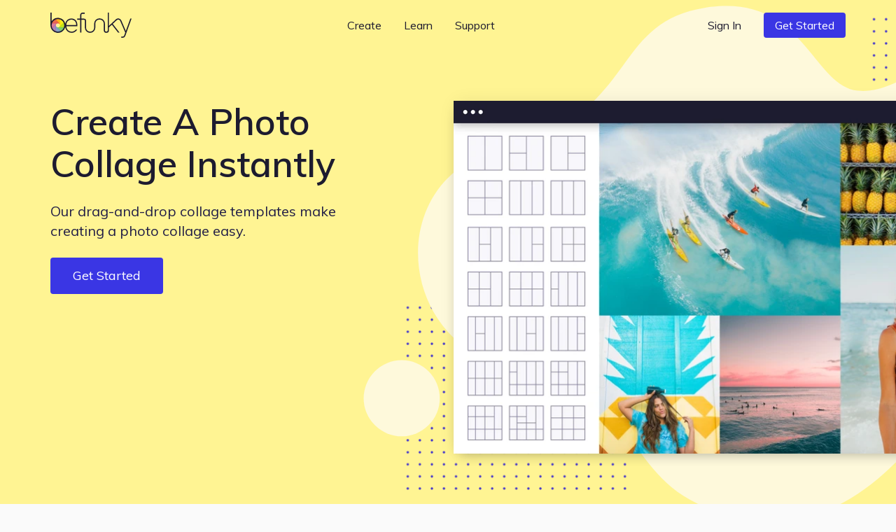

--- FILE ---
content_type: text/html; charset=UTF-8
request_url: https://www.befunky.com/features/collage-maker/
body_size: 34356
content:
<!DOCTYPE html><html lang=en data-use-app-lang=false prefix="og: http://ogp.me/ns# fb: http://ogp.me/ns/fb# website: http://ogp.me/ns/website#"><head><meta charset=utf-8><title>Collage Maker: BeFunky - Create Photo Collages Online</title><meta name=viewport content="width=device-width,initial-scale=1,shrink-to-fit=no,viewport-fit=cover"><meta name=apple-mobile-web-app-status-bar-style content=black-translucent> <script>window.BeFunky = { Params: {"sentry_release_version":"st2026-01-28.20.48.03","sentry_env":"prod","mix_panel_id":"a688ef125ebff8a8e747a29fc81c071d","mix_panel_js_version":".0.1.26","globalAssetsPath":"https:\/\/www.befunky.com\/web\/","remoteAssetsPath":"https:\/\/www.befunky.com\/web\/","userFontsPath":"\/web\/user-fonts\/","appFontsPath":"https:\/\/www.befunky.com\/web\/fonts\/","blogUrl":"https:\/\/www.befunky.com\/learn\/","globalImagesPath":"https:\/\/www.befunky.com\/images\/","remoteImagesPath":"https:\/\/www.befunky.com\/images\/","languageVersions":{"en":".2ab96f6358","es":".56227ca7a6","pt":".d48ac99e8a","fr":".2346a58d24","de":".393b17b2b9","it":".100030716c","tr":".37992751d3","zh":".0ca469092d","ja":".0013d51d0f","ko":".a89d1b29da","ru":".0f3e8b98f3","no":".774b0860f9","ar":".9fdf637137"},"isBeta":false,"isDev":false,"isAdmin":false,"svgSpriteVersion":".acccad7dbe","enableUserTimings":true,"browserTier":"modern","siteUrl":"https:\/\/www.befunky.com\/","openurl":"","prices":[{"id":"price_1Oly6zCDUtNphCRD0EZ3G4Xa","currency":"eur","country":"eurozone","product":"prod_E6dK673YmWmDQG","unit_amount":8388,"type":"recurring","recurring":"year","active":true,"custom_id":"plus_yearly_eurozone_83_88_eur","pair_id":"price_1Oly4bCDUtNphCRDWGh1WcaZ"},{"id":"price_1Oly4bCDUtNphCRDWGh1WcaZ","currency":"eur","country":"eurozone","product":"prod_E6dK673YmWmDQG","unit_amount":1399,"type":"recurring","recurring":"month","active":true,"custom_id":"plus_monthly_eurozone_13_99_eur","pair_id":"price_1Oly6zCDUtNphCRD0EZ3G4Xa"},{"id":"price_1Olxu8CDUtNphCRDxtzLzoQB","currency":"gbp","country":"GB","product":"prod_E6dK673YmWmDQG","unit_amount":1199,"type":"recurring","recurring":"month","active":true,"custom_id":"plus_monthly_gb_11_99_gbp","pair_id":"price_1NC4MvCDUtNphCRDgdJqedCi"},{"id":"price_1Olx8oCDUtNphCRDJCdg1Cwj","currency":"usd","country":"US","product":"prod_E6dK673YmWmDQG","unit_amount":8388,"type":"recurring","recurring":"year","active":true,"custom_id":"plus_yearly_us_83_88_usd","pair_id":"price_1Olx4kCDUtNphCRDrmmmvMpi"},{"id":"price_1Olx4kCDUtNphCRDrmmmvMpi","currency":"usd","country":"US","product":"prod_E6dK673YmWmDQG","unit_amount":1499,"type":"recurring","recurring":"month","active":true,"custom_id":"plus_monthly_us_14_99_usd","pair_id":"price_1Olx8oCDUtNphCRDJCdg1Cwj"},{"id":"price_1NC4MvCDUtNphCRDgdJqedCi","currency":"gbp","country":"GB","product":"prod_E6dK673YmWmDQG","unit_amount":7188,"type":"recurring","recurring":"year","active":true,"custom_id":"plus_yearly_gb_71_88_gbp","pair_id":"price_1Olxu8CDUtNphCRDxtzLzoQB"},{"id":"price_1NC4LOCDUtNphCRDyUBf0zdK","currency":"gbp","country":"GB","product":"prod_E6dK673YmWmDQG","unit_amount":999,"type":"recurring","recurring":"month","active":false,"custom_id":"plus_monthly_gb_9_99_gbp","pair_id":"price_1NC4MvCDUtNphCRDgdJqedCi"},{"id":"price_1NC3SuCDUtNphCRD5LDYl9l2","currency":"eur","country":"eurozone","product":"prod_E6dK673YmWmDQG","unit_amount":7188,"type":"recurring","recurring":"year","active":false,"custom_id":"plus_yearly_eurozone_71_88_eur","pair_id":"price_1NC3QACDUtNphCRDypen8C9C"},{"id":"price_1NC3QACDUtNphCRDypen8C9C","currency":"eur","country":"eurozone","product":"prod_E6dK673YmWmDQG","unit_amount":1199,"type":"recurring","recurring":"month","active":false,"custom_id":"plus_monthly_eurozone_11_99_eur","pair_id":"price_1NC3SuCDUtNphCRD5LDYl9l2"},{"id":"price_1MhhklCDUtNphCRD9xz1WVwz","currency":"usd","country":"US","product":"prod_E6dK673YmWmDQG","unit_amount":7188,"type":"recurring","recurring":"year","active":false,"custom_id":"plus_yearly_us_71_88_usd","pair_id":"price_1MhhjdCDUtNphCRDhOFJ69M4"},{"id":"price_1MhhjdCDUtNphCRDhOFJ69M4","currency":"usd","country":"US","product":"prod_E6dK673YmWmDQG","unit_amount":1199,"type":"recurring","recurring":"month","active":false,"custom_id":"plus_monthly_us_11_99_usd","pair_id":"price_1MhhklCDUtNphCRD9xz1WVwz"},{"id":"price_1JanrxCDUtNphCRDAo5zzaSo","currency":"nok","country":"NO","product":"prod_E6dK673YmWmDQG","unit_amount":7900,"type":"recurring","recurring":"month","active":true,"custom_id":"plus_monthly_no_79_00_nok","pair_id":"price_1Hov2iCDUtNphCRDubzqegCc"},{"id":"price_1JanktCDUtNphCRDSavGASD9","currency":"gbp","country":"GB","product":"prod_E6dK673YmWmDQG","unit_amount":799,"type":"recurring","recurring":"month","active":false,"custom_id":"plus_monthly_gb_7_99_gbp","pair_id":"price_1HgaIgCDUtNphCRDDMoFwKqF"},{"id":"price_1JandwCDUtNphCRDTSO7xWBH","currency":"eur","country":"eurozone","product":"prod_E6dK673YmWmDQG","unit_amount":999,"type":"recurring","recurring":"month","active":false,"custom_id":"plus_monthly_eurozone_9_99_EUR","pair_id":"price_1HjvUWCDUtNphCRD5r3RVahm"},{"id":"price_1JamMSCDUtNphCRDhTHYQADH","currency":"usd","country":"US","product":"prod_E6dK673YmWmDQG","unit_amount":999,"type":"recurring","recurring":"month","active":false,"custom_id":"plus_monthly_us_9_99_usd","pair_id":"befunky_plus_59_88"},{"id":"price_1IaUWKCDUtNphCRDMtwdcyY7","currency":"eur","country":"eurozone","product":"prod_E6dK673YmWmDQG","unit_amount":899,"type":"recurring","recurring":"month","active":false,"custom_id":"plus_monthly_eurozone_8_99_EUR","pair_id":"price_1HjvUWCDUtNphCRD5r3RVahm"},{"id":"price_1IaUUICDUtNphCRDy2azaPAF","currency":"gbp","country":"GB","product":"prod_E6dK673YmWmDQG","unit_amount":699,"type":"recurring","recurring":"month","active":false,"custom_id":"plus_monthly_gb_6_99_gbp","pair_id":"price_1HgaIgCDUtNphCRDDMoFwKqF"},{"id":"price_1IVhPPCDUtNphCRDJCMVYyr8","currency":"usd","country":"US","product":"prod_E6dK673YmWmDQG","unit_amount":899,"type":"recurring","recurring":"month","active":false,"custom_id":"plus_monthly_us_8_99_usd","pair_id":"befunky_plus_59_88"},{"id":"price_1HyiUqCDUtNphCRD5CFci0pA","currency":"mxn","country":"MX","product":"prod_E6dK673YmWmDQG","unit_amount":112800,"type":"recurring","recurring":"year","active":true,"custom_id":"plus_yearly_mx_1128_mxn","pair_id":"price_1HyiQTCDUtNphCRDgFNNh5Uv"},{"id":"price_1HyiQTCDUtNphCRDgFNNh5Uv","currency":"mxn","country":"MX","product":"prod_E6dK673YmWmDQG","unit_amount":13000,"type":"recurring","recurring":"month","active":true,"custom_id":"plus_monthly_mx_130_mxn","pair_id":"price_1HyiUqCDUtNphCRD5CFci0pA"},{"id":"price_1Hov2iCDUtNphCRDubzqegCc","currency":"nok","country":"NO","product":"prod_E6dK673YmWmDQG","unit_amount":59800,"type":"recurring","recurring":"year","active":true,"custom_id":"plus_yearly_no_598_00_nok","pair_id":"price_1JanrxCDUtNphCRDAo5zzaSo"},{"id":"price_1HouzmCDUtNphCRDDdBZLuPI","currency":"nok","country":"NO","product":"prod_E6dK673YmWmDQG","unit_amount":6900,"type":"recurring","recurring":"month","active":false,"custom_id":"plus_monthly_no_69_00_nok","pair_id":"price_1Hov2iCDUtNphCRDubzqegCc"},{"id":"price_1HoGhdCDUtNphCRDEjqPzJ10","currency":"isk","country":"NO","product":"prod_E6dK673YmWmDQG","unit_amount":59800,"type":"recurring","recurring":"year","active":false,"custom_id":"plus_yearly_no_598_00_isk","pair_id":"price_1HoGf6CDUtNphCRD7WlLDfWr"},{"id":"price_1HoGf6CDUtNphCRD7WlLDfWr","currency":"isk","country":"NO","product":"prod_E6dK673YmWmDQG","unit_amount":6900,"type":"recurring","recurring":"month","active":false,"custom_id":"plus_monthly_no_69_00_isk","pair_id":"price_1HoGhdCDUtNphCRDEjqPzJ10"},{"id":"price_1HjvWNCDUtNphCRDZ3DvX44q","currency":"eur","country":"eurozone","product":"prod_E6dK673YmWmDQG","unit_amount":699,"type":"recurring","recurring":"month","active":false,"custom_id":"plus_monthly_eurozone_6_99_EUR","pair_id":"price_1HjvUWCDUtNphCRD5r3RVahm"},{"id":"price_1HjvUWCDUtNphCRD5r3RVahm","currency":"eur","country":"eurozone","product":"prod_E6dK673YmWmDQG","unit_amount":5988,"type":"recurring","recurring":"year","active":false,"custom_id":"plus_yearly_eurozone_59_88_EUR","pair_id":"price_1JandwCDUtNphCRDTSO7xWBH"},{"id":"price_1HgaQwCDUtNphCRDVzjOA6IJ","currency":"mxn","country":"MX","product":"prod_E6dK673YmWmDQG","unit_amount":78000,"type":"recurring","recurring":"year","active":false,"custom_id":"plus_yearly_mx_780_mxn","pair_id":"price_1HgaP6CDUtNphCRDNPXoSBXo"},{"id":"price_1HgaP6CDUtNphCRDNPXoSBXo","currency":"mxn","country":"MX","product":"prod_E6dK673YmWmDQG","unit_amount":8000,"type":"recurring","recurring":"month","active":false,"custom_id":"plus_monthly_mx_80_mxn","pair_id":"price_1HgaQwCDUtNphCRDVzjOA6IJ"},{"id":"price_1HgaIgCDUtNphCRDDMoFwKqF","currency":"gbp","country":"GB","product":"prod_E6dK673YmWmDQG","unit_amount":4788,"type":"recurring","recurring":"year","active":false,"custom_id":"plus_yearly_gb_47_88_gbp","pair_id":"price_1JanktCDUtNphCRDSavGASD9"},{"id":"price_1HgaHACDUtNphCRDls8vuwEJ","currency":"gbp","country":"GB","product":"prod_E6dK673YmWmDQG","unit_amount":599,"type":"recurring","recurring":"month","active":false,"custom_id":"plus_monthly_gb_5_99_gbp","pair_id":"price_1HgaIgCDUtNphCRDDMoFwKqF"},{"id":"price_1Hbq3bCDUtNphCRD7Qo3FB0i","currency":"usd","country":"BR","product":"prod_E6dK673YmWmDQG","unit_amount":349,"type":"recurring","recurring":"month","active":false,"custom_id":"plus_monthly_br_usd_3_49","pair_id":"price_1Hbq1LCDUtNphCRDkxSEKIfZ"},{"id":"price_1Hbq1LCDUtNphCRDkxSEKIfZ","currency":"usd","country":"BR","product":"prod_E6dK673YmWmDQG","unit_amount":3468,"type":"recurring","recurring":"year","active":false,"custom_id":"plus_yearly_br_usd_34_68","pair_id":"price_1Hbq3bCDUtNphCRD7Qo3FB0i"},{"id":"price_1HUKJ3CDUtNphCRDV4zMcxnd","currency":"usd","country":"US","product":"prod_E6dK673YmWmDQG","unit_amount":6948,"type":"recurring","recurring":"year","active":false,"custom_id":"plus_yearly_usd_69_48","pair_id":"befunky_plus_6_99"},{"id":"price_1HUK4YCDUtNphCRDoUP410Nb","currency":"usd","country":"IN","product":"prod_E6dK673YmWmDQG","unit_amount":3468,"type":"recurring","recurring":"year","active":false,"custom_id":"plus_yearly_in_usd_34_68","pair_id":"price_1HUK3ECDUtNphCRDg1YUb9jq"},{"id":"price_1HUK3yCDUtNphCRDqtdGRlVw","currency":"usd","country":"MX","product":"prod_E6dK673YmWmDQG","unit_amount":3468,"type":"recurring","recurring":"year","active":false,"custom_id":"plus_yearly_mx_usd_34_68","pair_id":"price_1HUK1xCDUtNphCRD5pNqH0GS"},{"id":"price_1HUK3ECDUtNphCRDg1YUb9jq","currency":"usd","country":"IN","product":"prod_E6dK673YmWmDQG","unit_amount":349,"type":"recurring","recurring":"month","active":false,"custom_id":"plus_monthly_in_usd_3_49","pair_id":"price_1HUK4YCDUtNphCRDoUP410Nb"},{"id":"price_1HUK1xCDUtNphCRD5pNqH0GS","currency":"usd","country":"MX","product":"prod_E6dK673YmWmDQG","unit_amount":349,"type":"recurring","recurring":"month","active":false,"custom_id":"plus_monthly_mx_usd_3_49","pair_id":"price_1HUK3yCDUtNphCRDqtdGRlVw"},{"id":"befunky_plus_6_99","currency":"usd","country":"US","product":"prod_E6dK673YmWmDQG","unit_amount":699,"type":"recurring","recurring":"month","active":false,"custom_id":"befunky_plus_6_99","pair_id":"befunky_plus_59_88"},{"id":"befunky_plus_59_88","currency":"usd","country":"US","product":"prod_E6dK673YmWmDQG","unit_amount":5988,"type":"recurring","recurring":"year","active":false,"custom_id":"befunky_plus_59_88","pair_id":"price_1JamMSCDUtNphCRDhTHYQADH"},{"id":"monthly_premium_2017","currency":"usd","country":"US","product":"prod_BUktegcAPLBs3r","unit_amount":695,"type":"recurring","recurring":"month","active":false,"custom_id":"monthly_premium_2017","pair_id":"befunky_plus_59_88"},{"id":"yearly_premium_2017","currency":"usd","country":"US","product":"prod_BTytWAVCRxTA70","unit_amount":3995,"type":"recurring","recurring":"year","active":false,"custom_id":"yearly_premium_2017","pair_id":"befunky_plus_6_99"},{"id":"yearly_premium","currency":"usd","country":"US","product":"prod_BV4zmyg69ALM31","unit_amount":3495,"type":"recurring","recurring":"year","active":false,"custom_id":"yearly_premium","pair_id":"befunky_plus_6_99"},{"id":"monthly","currency":"usd","country":"US","product":"prod_BVAUevbvdth84R","unit_amount":495,"type":"recurring","recurring":"month","active":false,"custom_id":"monthly","pair_id":"befunky_plus_59_88"},{"id":"yearly","currency":"usd","country":"US","product":"prod_BU2T2SNwymByRP","unit_amount":2495,"type":"recurring","recurring":"year","active":false,"custom_id":"yearly","pair_id":"befunky_plus_6_99"}],"play_store_prices":[{"id":"plus_monthly_us_8_99_usd","recurring":"month","active":false,"value":"8.99","currency":"usd"},{"id":"plus_monthly_us_9_99_usd","recurring":"month","active":false,"value":"9.99","currency":"usd"},{"id":"plus_yearly_us_59_88_usd","recurring":"year","active":false,"value":"59.88","currency":"usd"},{"id":"plus_monthly_us_11_99_usd","recurring":"month","active":false,"value":"11.99","currency":"usd"},{"id":"plus_yearly_us_71_88_usd","recurring":"year","active":false,"value":"71.88","currency":"usd"},{"id":"plus_monthly_us_14_99_usd","recurring":"month","active":true,"value":"14.99","currency":"usd"},{"id":"plus_yearly_us_83_88_usd","recurring":"year","active":true,"value":"83.88","currency":"usd"}],"apple_app_store_prices":[{"id":"plus_monthly_us_9_99_usd","recurring":"month","active":false,"value":"9.99","currency":"usd"},{"id":"plus_monthly_9_99_usd","recurring":"month","active":true,"value":"14.99","currency":"usd"},{"id":"plus_yearly_us_59_88_usd","recurring":"year","active":true,"value":"83.90","currency":"usd"}],"eurozoneCountries":["AT","BE","CY","EE","FI","FR","DE","GR","IE","IT","LV","LT","LU","MT","NL","PT","SK","SI","ES","XK","ME","AD","MC","SM"],"IS_LC":false,"BFN_APP_HTML_VERSION":".f8b4009db8","backgroundRemovalAPI":"https:\/\/infgpuportland.befunky.com\/","serviceWorkerVersion":"1128995832","uplUri":"https:\/\/upload.befunky.com","sendDebugErrors":true,"googleFontsSpriteVersion":"48ec54e525_tiny","befunkyFontsSpriteVersion":"632d708532_tiny","isHomepage":false,"pwaStartUrl":"https:\/\/www.befunky.com\/dashboard\/","facebook_app_id":"966188864034824","facebook_app_scopes":"email,public_profile","ga4Id":"G-0YLH3PWTHB","zazzleUrl":"https:\/\/www.zazzle.com\/api\/create\/at-238537067568132665?rf=238537067568132665&ax={ax}&sr=250760370284089139&cg=196064694108342156&ed=true&continueUrl={continueUrl}&t_image1_iid={imageUrl}"} };</script>
<script>!function(){"use strict";!function(){window.Sentry=window.Sentry||{};var e=[];function n(n){var r=n.error;r&&e.push({errorObject:r})}function r(n){e.push({promiseEvent:n})}["addBreadcrumb","captureException","configureScope","withScope"].forEach((function(n){Sentry[n]=function(){e.push({methodName:n,args:arguments})}})),window.addEventListener("error",n),window.addEventListener("unhandledrejection",r),window.onSentryLoad=function(){window.removeEventListener("error",n),window.removeEventListener("unhandledrejection",r),Sentry.init({dsn:"https://b2869f1592ed45e586418602b8f9fd0a@sentry.io/301341",release:BeFunky.Params.sentry_release_version,environment:BeFunky.Params.sentry_env,allowUrls:[/^https?:\/\/[\w\-_.]*befunky\.com/],ignoreErrors:[/Failed to load 'https:\/\/[a-z]+\.ru\//,/^Timeout$/,/Failed to fetch/],integrations:[new Sentry.Integrations.BrowserTracing({startTransactionOnLocationChange:!1})],tracesSampleRate:BeFunky.Params.isBeta?1:.01,beforeBreadcrumb:function(e,n){if("ui.click"===e.category&&n&&n.event&&n.event.target instanceof Element){var r=n.event.target.nodeName;if("CANVAS"===r)return null;if("BUTTON"===r||"A"===r){var t=n.event.target.innerText;if(t)e.message="".concat(e.message,": \"").concat(t,"\"");else{var o=n.event.target.querySelector("use");if(o){var a=o.getAttribute("href")||o.getAttribute("xlink:href")||"?";e.message="".concat(e.message,": ").concat(a)}}}}return e}});for(var t=0;t<e.length;t++){var o=e[t],a=o.methodName,i=o.args;a&&Sentry[a].apply(Sentry,i)}for(var s=0;s<e.length;s++){var c=e[s],u=c.errorObject,d=c.promiseEvent;u?(console.log("Replay error for Sentry"),Sentry.captureException(u)):d&&(console.log("Replay promise rejection for Sentry"),window.onunhandledrejection(d))}}}()}();</script>
<script>!function(){"use strict";window.requestIdleCallback=window.requestIdleCallback||function(t){return setTimeout((function(){var o=Date.now();t({didTimeout:!1,timeRemaining:function(){return Math.max(0,22-(Date.now()-o))}})}),1)},window.cancelIdleCallback=window.cancelIdleCallback||function(t){clearTimeout(t)},AbortSignal.prototype.throwIfAborted||(AbortSignal.prototype.throwIfAborted=function(){if(this.aborted)throw this.reason||new DOMException("signal is aborted without reason","AbortError")})}();</script>
<script>!function(){"use strict";function e(e){return e&&e.__esModule&&Object.prototype.hasOwnProperty.call(e,"default")?e.default:e}var n,t={};var o=(n||(n=1,function(){if(window.setCookie=function(e,n,t){var o="";if(null!=t){var r=new Date;r.setDate(r.getDate()+t),o="; expires=".concat(r.toUTCString())}document.cookie="".concat(e,"=").concat(encodeURIComponent(n)).concat(o,"; path=/")},window.getCookie=function(e){var n=document.cookie.match(new RegExp("(^| )".concat(e,"=([^;]+)")));if(n)return decodeURIComponent(n[2])},!(window.AbortController&&window.customElements&&Array.prototype.flat||"old"===BeFunky.Params.browserTier||"old"===getCookie("browser_tier")))return e="old",console.error("".concat(BeFunky.Params.browserTier," browser tier inaccurate. Changing to ").concat(e)),setCookie("browser_tier",e,90),void window.location.reload();var e,n={global:t(),app:t(),scripts:t(),ga:t()};function t(){var e,n,t=new Promise((function(t,o){e=t,n=o}));return t.resolve=e,t.reject=n,t}BeFunky.scriptHasLoaded=function(e){console.log("Loaded ".concat(e," JS")),n[e].resolve()},BeFunky.scriptFailedToLoad=function(e,t){BeFunky.retry("".concat(e," JS"),3,(function(){return new Promise((function(e,n){var o=document.createElement("script");o.onload=e,o.onerror=function(){return n("request_failed")},o.src="".concat(t.src.split("?")[0],"?nocache=").concat(Math.random().toString().split(".")[1]),t.after(o)}))})).then((function(){return BeFunky.scriptHasLoaded(e)}),(function(t){console.log("Failed to load JS \"".concat(e,"\""),t),n[e].reject(t)}))},BeFunky.onScriptLoad=function(e){return n[e]||Promise.reject("invalid_script_name")},BeFunky.deferredPromise=t,BeFunky.retry=function(e,n,t){var o=0;return function r(i){if(o>n)return Promise.reject(i);var c=o?1e3*Math.pow(2,o-1):0;return o&&console.log("Retrying ".concat(e," in ").concat(c,"s")),o++,new Promise((function(e){setTimeout((function(){e(t().catch(r))}),c)}))}()},BeFunky.registerLazyComponent=function(e,n){if(!e||!e.id||"function"!=typeof n)throw new Error("Invalid lazy load initialization");if(!("IntersectionObserver"in window))return setTimeout(n,1e3);!function(e,n){o||(o=new IntersectionObserver((function(e,n){e.forEach((function(e){e.isIntersecting&&(n.unobserve(e.target),r[e.target.id](),delete r[e.target.id])}))}),{rootMargin:"400px 0px"})),r[e.id]=n,o.observe(e)}(e,n)};var o,r={};BeFunky.prismicButtonActions=[],BeFunky.onClickPrismicButton=function(e){BeFunky.prismicButtonActions.push({action:e,time:Date.now()})},window.getCsToken=function(){return getCookie("CSRFtoken")||""};var i=null,c=getCookie("_bd_");if(c)try{i=JSON.parse(atob(c))}catch(e){setTimeout((function(){throw console.log("_bd_ cookie = \"".concat(c,"\"")),new Error("Malformed _bd_ cookie")}),0)}BeFunky.initialUser=i;var a=[],u=i||{error:"not_logged_in"};Object.defineProperty(BeFunky,"latestUserData",{get:function(){return u}}),BeFunky.onUserStatusChange=function(e){var n=!(arguments.length>1&&void 0!==arguments[1])||arguments[1];a.push(e),n&&e(u)},BeFunky.offUserStatusChange=function(e){a=a.filter((function(n){return n!==e}))},BeFunky.updateUserStatus=function(e){var n,t,o;t=(n=u=e).pl,o=!0,Object.defineProperty(n,"pl",{get:function(){return this._pl},set:function(e){var n=this;this._plcnt=this._plcnt?this._plcnt+1:1,this._pl&&"0"==this._pl&&"1"==e&&this._plcnt>1&&!o&&!BeFunky.isAppleAppStoreApp&&void 0!==BeFunky.UserManager&&BeFunky.UserManager.decodeUserToken().then((function(t){t&&"0"==t.pl&&(e="0",n._pl=e)})).catch((function(e){"request_failed"===e?BeFunky.logError("/check-user/ failed: ".concat(e)):BeFunky.reportWarning("/check-user/ failed: ".concat(e),e)})),o=!1,this._pl=e},enumerable:!0,configurable:!0}),n.pl=t;try{e&&e.email?localStorage.setItem("latest_user_email",e.email):localStorage.removeItem("latest_user_email")}catch(e){}a.forEach((function(n){return n(e)}))},BeFunky.initialUserStatus=i?t():Promise.resolve(u),BeFunky.onDocumentReady=function(e){if("interactive"===document.readyState||"complete"===document.readyState)return e();document.addEventListener("DOMContentLoaded",e,!1)};var s=!1;function l(e){fetch("".concat(BeFunky.Params.globalAssetsPath,"icons/sprite").concat(BeFunky.Params.svgSpriteVersion,".svg")).then((function(e){return e.text()})).then((function(e){return e.match(/^<\?xml.+(?=<svg)(<svg ([\s\S]*?)<\/svg>)/)[1]})).then((function(e){var n=document.getElementById("svgContainer");n?n.innerHTML=e:BeFunky.onDocumentReady((function(){document.getElementById("svgContainer").innerHTML=e}))})).catch((function(n){console.error("Failed to load SVG sprite. Retrying in ".concat(e,"s"),n),setTimeout((function(){return l(2*e)}),1e3*e)}))}BeFunky.onLoad=function(e){if(s)return e();window.addEventListener("load",(function(){s=!0,e()}))},BeFunky.onLoad((function(){})),"old"!==BeFunky.Params.browserTier&&"undefined"!=typeof requestIdleCallback&&requestIdleCallback((function(){return l(3)}))}()),t)}();</script><script>var $googleDriveState = null;</script><link rel="stylesheet" href="https://www.befunky.com/web/css/render-blocking.ebc06a83af.css" type="text/css"><style id="inline-fonts">@font-face{font-family:Mulish;font-style:normal;font-weight:400;font-display:swap;src:url(https://www.befunky.com/web/fonts/ui/mulish-400.woff) format("woff")}@font-face{font-family:Mulish;font-style:normal;font-weight:600;font-display:swap;src:url(https://www.befunky.com/web/fonts/ui/mulish-600.woff) format("woff")}@font-face{font-family:Mulish;font-style:normal;font-weight:700;font-display:swap;src:url(https://www.befunky.com/web/fonts/ui/mulish-700.woff) format("woff")}</style><link rel="preload" as="font" type="font/woff" crossorigin href="https://www.befunky.com/web/fonts/ui/mulish-400.woff"><link rel="preload" as="font" type="font/woff" crossorigin href="https://www.befunky.com/web/fonts/ui/mulish-600.woff"><link rel="stylesheet" href="https://www.befunky.com/web/css/lazy.ec878277df.css" media="print" onload="this.media='all'; this.onload=null;"><link rel="icon" type="image/svg+xml" href="https://www.befunky.com/images/site/b-logo-darker-or-light.svg"><link rel="icon" type="image/png" sizes="32x32" href="https://www.befunky.com/images/site/b-logo-dark-32.png"><link rel="icon" type="image/png" sizes="48x48" href="https://www.befunky.com/images/site/b-logo-dark-48.png"><link rel="apple-touch-icon" sizes="180x180" href="https://www.befunky.com/images/site/b-logo-dark-with-bg-180.png"> <link rel=manifest href=https://www.befunky.com/manifest.json><meta name=description content="Craft a unique photo collage for free using BeFunky’s Collage Maker. Choose from fully customizable, professionally-made layouts to create something special."><meta name=application-name content=BeFunky><meta property=og:title content="Collage Maker: BeFunky - Create Photo Collages Online"><meta property=og:description content="Craft a unique photo collage for free using BeFunky’s Collage Maker. Choose from fully customizable, professionally-made layouts to create something special."><meta property=og:image content="https://www.befunky.com/images/prismic/502ef23a-0c2f-4054-96cb-efb1d6e40fdc_OG-collage-maker-general3.png?auto=avif,webp&format=jpg&width=full"><meta property=og:image:url content="https://www.befunky.com/images/prismic/502ef23a-0c2f-4054-96cb-efb1d6e40fdc_OG-collage-maker-general3.png?auto=avif,webp&format=jpg&width=full"><meta property=og:image:width content=""><meta property=og:image:height content=""><meta property=og:site_name content=BeFunky><meta property=og:type content=website><meta property=fb:app_id content=966188864034824><meta name=twitter:card content=summary_large_image><meta name=twitter:site content=@befunky><meta name=apple-itunes-app content="app-id=442716817"><meta name=google content=notranslate>  <link rel=canonical href=https://www.befunky.com/features/collage-maker/ ><meta property=og:url content="https://www.befunky.com/features/collage-maker/">   <link href=https://www.befunky.com/features/collage-maker/ rel=alternate hreflang=en><link href=https://www.befunky.com/es/opciones/collage-de-fotos/ rel=alternate hreflang=es><link href=https://www.befunky.com/fr/fonctionnalites/createur-collage/ rel=alternate hreflang=fr><link href=https://www.befunky.com/de/funktionen/collagen-ersteller/ rel=alternate hreflang=de><link href=https://www.befunky.com/pt/recursos/criador-de-colagens/ rel=alternate hreflang=pt><link href=https://www.befunky.com/features/collage-maker/ rel=alternate hreflang=x-default>  <meta name=theme-color content=#FEF9DB default-value=#FEF9DB><script type=application/ld+json>{
  "@context": "http://schema.org",
  "@graph": [
    {
      "@type": "SoftwareApplication",
      "name": "BeFunky Collage Maker",
      "description": "Create stunning photo collages instantly with BeFunky's Collage Maker. Choose from hundreds of grid-style layouts, customize with text, graphics, and more.",
      "applicationCategory": "MultimediaApplication",
      "operatingSystem": "All",
      "url": "https://www.befunky.com/features/collage-maker/",
      "featureList": "Grid-style layouts, Collage Wizard, Social media templates, Custom text and graphics, Mobile app support",
      "publisher": {
        "@type": "Organization",
        "name": "BeFunky Inc.",
        "url": "https://www.befunky.com",
        "logo": "https://www.befunky.com/images/prismic/a55ee694-4c04-48e8-a7bd-dd965ccc7ca2_BeFunky-logo-press.png?auto=avif,webp&format=jpg&width=400",
        "contactPoint": {
          "@type": "ContactPoint",
          "contactType": "customer support",
          "url": "https://support.befunky.com"
        },
        "address": {
          "@type": "PostalAddress",
          "streetAddress": "329 NE Couch Street",
          "addressLocality": "Portland",
          "addressRegion": "OR",
          "postalCode": "97232",
          "addressCountry": "USA"
        }
      },
      "hasPart": [
        {
          "@type": "CreativeWork",
          "name": "Personalize Your Collage Layout",
          "url": "https://www.befunky.com/learn/personalize-your-collage-layout/"
        },
        {
          "@type": "CreativeWork",
          "name": "How to Create a Monthly Vision Board",
          "url": "https://www.befunky.com/learn/monthly-vision-board/"
        },
        {
          "@type": "CreativeWork",
          "name": "How to Create a Mood Board",
          "url": "https://www.befunky.com/learn/mood-board-maker/"
        },
        {
          "@type": "CreativeWork",
          "name": "How to Create Instagram Grid Layouts",
          "url": "https://www.befunky.com/learn/instagram-grid-layouts/"
        },
        {
          "@type": "CreativeWork",
          "name": "How to Make a Pinterest Pin",
          "url": "https://www.befunky.com/learn/pinterest-pin-maker/"
        },
        {
          "@type": "CreativeWork",
          "name": "How to Customize Designer Collage Templates",
          "url": "https://www.befunky.com/learn/customize-designer-collage-templates/"
        },
        {
          "@type": "CreativeWork",
          "name": "Introducing Designer Collage Templates",
          "url": "https://www.befunky.com/learn/introducing-designer-collage-templates/"
        },
        {
          "@type": "CreativeWork",
          "name": "How to Enhance Photos with Exposure",
          "url": "https://www.befunky.com/learn/exposure/"
        },
        {
          "@type": "CreativeWork",
          "name": "How to Use the Portrait Enhancer Tool",
          "url": "https://www.befunky.com/features/portrait-enhancer/"
        },
        {
          "@type": "CreativeWork",
          "name": "How to Use the Photo Effects Tool",
          "url": "https://www.befunky.com/features/photo-effects/"
        }
      ]
    },
    {
      "@type": "FAQPage",
      "mainEntity": [
        {
          "@type": "Question",
          "name": "How does the Collage Wizard work?",
          "acceptedAnswer": {
            "@type": "Answer",
            "text": "The Collage Wizard allows you to upload your images, and it will automatically create a stunning collage without cropping or clipping any of your pictures."
          }
        },
        {
          "@type": "Question",
          "name": "Can I create collages for social media?",
          "acceptedAnswer": {
            "@type": "Answer",
            "text": "Yes, BeFunky offers collage templates designed specifically for social media platforms like Instagram, Facebook, and Pinterest."
          }
        },
        {
          "@type": "Question",
          "name": "Is the Collage Maker easy to use?",
          "acceptedAnswer": {
            "@type": "Answer",
            "text": "Absolutely! With just a few clicks, you can create beautiful photo collages. Simply upload your photos, select a layout, and customize with text, graphics, and more."
          }
        },
        {
          "@type": "Question",
          "name": "Can I edit photos within the Collage Maker?",
          "acceptedAnswer": {
            "@type": "Answer",
            "text": "Yes, BeFunky's Collage Maker integrates seamlessly with its Photo Editor, allowing you to edit photos directly within the collage layout."
          }
        }
      ]
    },
    {
      "@type": "HowTo",
      "name": "How to Make a Photo Collage in 4 Easy Steps",
      "step": [
        {
          "@type": "HowToStep",
          "text": "Upload your photos to BeFunky's Collage Maker.",
          "name": "Upload Your Photos"
        },
        {
          "@type": "HowToStep",
          "text": "Select a collage layout from the library of professionally designed templates.",
          "name": "Select a Collage Layout"
        },
        {
          "@type": "HowToStep",
          "text": "Customize your collage with stickers, text, graphics, patterns, and more.",
          "name": "Customize Your Collage Design"
        },
        {
          "@type": "HowToStep",
          "text": "Save your photo collage to your computer as JPG, PDF, or PNG files.",
          "name": "Save Your Photo Collage"
        }
      ],
      "totalTime": "PT5M"
    }
  ]
}</script></head><body data-deeplink=/features/collage-maker/ style="--sat: env(safe-area-inset-top, 0);"> 
<script>!function(){"use strict";var e=navigator.userAgent;/^((?!chrome|android).)*safari/i.test(e)&&(document.body.className="browser--safari"),/Win/.test(navigator.platform)&&/firefox/i.test(e)&&(document.body.className="browser--windows-firefox"),/(android)/i.test(e)?document.body.className="device--android":window.chrome&&(document.body.className="browser--chromium"),window.adjustCSSVariables=function(){if(document.documentElement.style.setProperty("--100vh","".concat(window.innerHeight,"px")),/^iP/.test(navigator.platform)||/^Mac/.test(navigator.platform)&&navigator.maxTouchPoints>4){var e=parseInt(getComputedStyle(document.body).getPropertyValue("--sat"));e>=44&&document.documentElement.style.setProperty("--safe-area-top","".concat(e-15,"px"))}},window.adjustCSSVariables(),window.addEventListener("resize",window.adjustCSSVariables)}();</script><div id="bfn-app" class="bfn" style="display: none;"></div><div style="position: absolute; height: 100vh; width: 1px; top: 0; left: 0; z-index: -1"></div><div id="svgContainer" style="display: none;"></div>
 <div id=site_root class="site-root " ><header id=site_nav class="site-nav site-nav--not-signed-in"><script>if (BeFunky.initialUser) document.getElementById('site_nav').className = 'site-nav site-nav--signed-in' + (BeFunky.initialUser.pl === '1' ? ' site-nav--user-is-plus' : '');</script><div class="site-nav__inner centered-column-width"><button class="site-nav__skip-to-content button" tabindex=0 data-lang=skip_to_content onclick="window.location.href='#main-content'">Skip to Content</button> <a href=https://www.befunky.com/ class=site-nav__logo aria-label="BeFunky homepage"><string>BeFunky</string></a><div class=site-nav__space></div><div class="site-nav__item site-nav__item--desktop site-nav__item--has-dropdown button" data-dropdown=create tabindex=0 data-bf=site-nav__create__dropdown data-lang=create role=button>Create</div><div class="site-nav__item site-nav__item--desktop site-nav__item--has-dropdown button" data-dropdown=learn tabindex=0 data-bf=site-nav__learn__dropdown data-lang=learn role=button>Learn</div><a class="site-nav__item site-nav__item--desktop site-nav__link button" data-bf=site-nav__support__button data-lang=support href=https://support.befunky.com/hc/en-us>Support</a><div class=site-nav__space></div><button onclick="BeFunky.onClickPrismicButton('sign_in')" class="site-nav__item site-nav__item--desktop site-nav__item--sign-in site-nav__link button" data-bf=nav__sign-in data-lang=sign_in>Sign In</button> <a href=https://www.befunky.com/dashboard/ data-route class="site-nav__item site-nav__item--desktop site-nav__item--dashboard site-nav__button button button--blue" data-bf=nav__sign-in data-lang=dashboard>Dashboard</a> <a href=https://www.befunky.com/create/collage/ data-route data-lang=get_started class="site-nav__item site-nav__item--get-started site-nav__item--desktop site-nav__button button button--blue">Get Started</a><div class="site-nav__item site-nav__item--desktop site-nav__item--has-dropdown site-nav__item--account button" data-dropdown=account tabindex=0 data-bf=site-nav__account-dropdown role=button><span class=site-nav__user-circle></span> <svg class="icon icon--10"><use xmlns:xlink=http://www.w3.org/1999/xlink xlink:href=#chevron-icon></use></svg></div><script>if (BeFunky.initialUser) document.querySelector('.site-nav__user-circle').textContent = BeFunky.initialUser.user_name[0].toUpperCase();</script><button class="site-nav__hamburger button button--icon button--sm" aria-label="Open menu"><span></span> <span></span> <span></span></button></div><div class="site-nav__dropdown-root site-nav__dropdown-root--inactive"><div class=site-nav__dropdown-arrow></div><div class=site-nav__dropdown-bg></div><div class=site-nav__dropdown-container><div class=site-nav__dropdown-section data-dropdown=create><section class="site-nav__dropdown-content site-nav__dropdown-content--3"><a href=https://www.befunky.com/create/ data-route class=site-nav__dropdown-card><figure class=site-nav__dropdown-figure><img class=site-nav__dropdown-image src="https://www.befunky.com/images/site/site-nav/create-photo.svg" width=192 height=108 alt="Illustration of photo editing interface overlapping with an image icon, shown in cyan and blue tones." loading=lazy></figure><h6 class=site-nav__dropdown-heading data-bf=site-nav__create-dropdown__photo-editor data-lang=photo_editor>Photo Editor</h6><p class=site-nav__dropdown-description data-lang=get_started_editor>Photo effects and tools for enhancing your photos</p></a><a href=https://www.befunky.com/create/collage/ data-route class=site-nav__dropdown-card><figure class=site-nav__dropdown-figure><img class=site-nav__dropdown-image src="https://www.befunky.com/images/site/site-nav/create-collage.svg" width=192 height=108 alt="Illustration of collage maker interface showing a cursor selecting an image within a grid layout, depicted in pink and blue tones." loading=lazy></figure><h6 class=site-nav__dropdown-heading data-bf=site-nav__create-dropdown__collage-maker data-lang=collage_maker>Collage Maker</h6><p class=site-nav__dropdown-description data-lang=get_started_collage>Combine multiple photos into one with a grid layout</p></a><a href=https://www.befunky.com/create/designer/ data-route class=site-nav__dropdown-card><figure class=site-nav__dropdown-figure><img class=site-nav__dropdown-image src="https://www.befunky.com/images/site/site-nav/create-designer.svg" width=192 height=108 alt="Illustration of a multi-panel graphic design interface with overlapping layouts, including text blocks and an image preview, depicted in yellow and blue tones." loading=lazy></figure><h6 class=site-nav__dropdown-heading data-bf=site-nav__create-dropdown__graphic-designer data-lang=graphic_designer>Graphic Designer</h6><p class=site-nav__dropdown-description data-lang=get_started_designer>Templates for creating banners, flyers, cards, & more</p></a></section></div><div class=site-nav__dropdown-section data-dropdown=learn><section class="site-nav__dropdown-content site-nav__dropdown-content--4"><a href=https://www.befunky.com/getting-started/ class=site-nav__dropdown-card><figure class=site-nav__dropdown-figure><img class=site-nav__dropdown-image src="https://www.befunky.com/images/site/site-nav/learn-gettingstarted.svg" width=192 height=108 alt="Illustration of a photo editing interface with icons for adjusting settings, cropping, adding text, and applying effects, shown in purple tones." loading=lazy></figure><h6 class=site-nav__dropdown-heading data-lang=getting_started>Getting Started</h6><p class=site-nav__dropdown-description data-lang=master_the_basics>Master the basics of BeFunky</p></a><a href=https://www.befunky.com/features/ class=site-nav__dropdown-card><figure class=site-nav__dropdown-figure><img class=site-nav__dropdown-image src="https://www.befunky.com/images/site/site-nav/learn-features.svg" width=192 height=108 alt="Illustration of a dashboard with a grid of images and text lists, depicted in cyan and blue tones." loading=lazy></figure><h6 class=site-nav__dropdown-heading data-lang=features>Features</h6><p class=site-nav__dropdown-description data-lang=learn_what_all>Learn what all you can do with BeFunky</p></a><a href=https://www.befunky.com/pricing/ class=site-nav__dropdown-card><figure class=site-nav__dropdown-figure><img class=site-nav__dropdown-image src="https://www.befunky.com/images/site/site-nav/learn-plus.svg" width=192 height=108 alt="Graphic for BeFunky Plus upgrade featuring a circular badge with a star surrounded by sparkles, in pink and blue tones." loading=lazy></figure><h6 class=site-nav__dropdown-heading data-lang=befunky_plus>BeFunky Plus</h6><p class=site-nav__dropdown-description data-lang=unlock_features>Unlock our most powerful features</p></a><a href="https://www.befunky.com/learn/" class=site-nav__dropdown-card><figure class=site-nav__dropdown-figure><img class=site-nav__dropdown-image src="https://www.befunky.com/images/site/site-nav/learn.svg" width=192 height=108 alt="Illustration showing a camera, a video player, a pencil, and text, indicating multimedia and editing tools, in yellow tones." loading=lazy></figure><h6 class=site-nav__dropdown-heading data-lang=learn_befunky>Learn BeFunky</h6><p class=site-nav__dropdown-description data-lang=tips_to_learn>Photo editing and design tips and techniques</p></a><a href="https://www.befunky.com/learn/tutorials/" class=site-nav__dropdown-card><figure class=site-nav__dropdown-figure><img class=site-nav__dropdown-image src="https://www.befunky.com/images/site/site-nav/learn-tutorials.svg" width=192 height=108 alt="Diagram of step by step process flow with arrows connecting video, image, and text elements, in pink and blue tones." loading=lazy></figure><h6 class=site-nav__dropdown-heading data-lang=tutorials>Tutorials</h6><p class=site-nav__dropdown-description data-lang=tutorial_guides>Step-by-step guides for all our features</p></a><a href="https://www.befunky.com/learn/inspiration/" class=site-nav__dropdown-card><figure class=site-nav__dropdown-figure><img class=site-nav__dropdown-image src="https://www.befunky.com/images/site/site-nav/learn-inspiration.svg" width=192 height=108 alt="Illustration of a lightbulb surrounded by images and a heart, representing creativity and inspiration, in yellow tones." loading=lazy></figure><h6 class=site-nav__dropdown-heading data-lang=inspiration>Inspiration</h6><p class=site-nav__dropdown-description data-lang=get_inspired>Projects to inspire your creativity</p></a><a href=https://www.befunky.com/whats-new/ class=site-nav__dropdown-card><figure class=site-nav__dropdown-figure><img class=site-nav__dropdown-image src="https://www.befunky.com/images/site/site-nav/learn-whatsnew.svg" width=192 height=108 alt="Graphic showing a speech bubble with a plus sign and sparkles, indicating new features, in cyan tones." loading=lazy></figure><h6 class=site-nav__dropdown-heading data-lang=whats_new>What's New</h6><p class=site-nav__dropdown-description data-lang=updates>Updates about our new features</p></a></section></div><div class=site-nav__dropdown-section data-dropdown=account data-arrow-offset=-16><section class=site-nav__dropdown-content><a href=https://www.befunky.com/my-account/ class=site-nav__dropdown-link><string data-lang=account>Account</string><span class=site-nav__user-email></span> </a><a href=https://www.befunky.com/myphotos/ class=site-nav__dropdown-link data-lang=photos>Photos</a> <a href=https://support.befunky.com/hc/en-us class=site-nav__dropdown-link data-lang=help_support>Help / Support</a> <button onclick="BeFunky.onClickPrismicButton('sign_out')" class="site-nav__item site-nav__item--desktop site-nav__dropdown-link site-nav__dropdown-link--sign-out button" data-lang=sign_out>Sign Out</button> <button onclick="BeFunky.onClickPrismicButton('upgrade')" class="button button--blue button--fullwidth site-nav__upgrade-button" style="margin-top: 0.5rem" data-lang=upgrade>Upgrade</button></section></div></div></div><div class=site-nav__popup-root><button class="site-nav__popup-close button button--icon" aria-label="Close menu"><svg class=icon><use xmlns:xlink=http://www.w3.org/1999/xlink xlink:href=#cancel-icon></use></svg></button><section class=site-nav__popup-content><button class="button button--lg site-nav__popup-item site-nav__popup-button site-nav__popup-accordion site-nav__popup-accordion--open" tabindex=0><string data-lang=create>Create</string><svg class="icon icon--10"><use xmlns:xlink=http://www.w3.org/1999/xlink xlink:href=#chevron-icon></use></svg></button><div class=site-nav__popup-accordion-items><a href=https://www.befunky.com/create/ data-route class="button button--link button--lg site-nav__popup-button" data-lang=photo_editor>Photo Editor</a> <a href=https://www.befunky.com/create/collage/ data-route class="button button--link button--lg site-nav__popup-button" data-lang=collage_maker>Collage Maker</a> <a href=https://www.befunky.com/create/designer/ data-route class="button button--link button--lg site-nav__popup-button" data-lang=graphic_designer>Graphic Designer</a></div><button class="button button--lg site-nav__popup-item site-nav__popup-button site-nav__popup-accordion" tabindex=0><string data-lang=learn>Learn</string><svg class="icon icon--10"><use xmlns:xlink=http://www.w3.org/1999/xlink xlink:href=#chevron-icon></use></svg></button><div class=site-nav__popup-accordion-items><a href=https://www.befunky.com/getting-started/ class="button button--link button--lg site-nav__popup-button" data-lang=getting_started>Getting Started</a> <a href=https://www.befunky.com/features/ class="button button--link button--lg site-nav__popup-button" data-lang=features>Features</a> <a href=https://www.befunky.com/pricing/ class="button button--link button--lg site-nav__popup-button" data-lang=befunky_plus>BeFunky Plus</a> <a href="https://www.befunky.com/learn/" class="button button--link button--lg site-nav__popup-button" data-lang=learn>Learn</a> <a href="https://www.befunky.com/learn/tutorials/" class="button button--link button--lg site-nav__popup-button" data-lang=tutorials>Tutorials</a> <a href="https://www.befunky.com/learn/inspiration/" class="button button--link button--lg site-nav__popup-button" data-lang=inspiration>Inspiration</a> <a href=https://www.befunky.com/whats-new/ class="button button--link button--lg site-nav__popup-button" data-lang=whats_new>What's New</a></div><a href=https://support.befunky.com/hc/en-us class="button button--lg site-nav__popup-item site-nav__popup-button" data-lang=support>Support</a> <button onclick="BeFunky.onClickPrismicButton('sign_in')" class="button button--lg site-nav__popup-item site-nav__popup-button site-nav__popup-button--sign-in" data-lang=sign_in>Sign In</button><div class=site-nav__popup-account><button class="button button--lg site-nav__popup-item site-nav__popup-button site-nav__popup-accordion" tabindex=0><string data-lang=account>Account</string><svg class="icon icon--10"><use xmlns:xlink=http://www.w3.org/1999/xlink xlink:href=#chevron-icon></use></svg></button><div class=site-nav__popup-accordion-items><a href=https://www.befunky.com/my-account/ class="button button--link button--lg site-nav__popup-button site-nav__popup-button--my-account"><string data-lang=account>Account</string><span class=site-nav__user-email></span> </a><a href=https://www.befunky.com/myphotos/ class="button button--link button--lg site-nav__popup-button" data-lang=photos>Photos</a> <a href=https://support.befunky.com/hc/en-us class="button button--link button--lg site-nav__popup-button" data-lang=help_support>Help / Support</a> <button onclick="BeFunky.onClickPrismicButton('sign_out')" class="button button--link button--lg site-nav__popup-button site-nav__popup-button--sign-out" data-lang=sign_out>Sign Out</button></div></div><a href=https://www.befunky.com/create/collage/ data-route data-lang=get_started class="button button--lg button--blue button--fullwidth site-nav__popup-cta">Get Started</a></section></div></header><div class=site-nav-placeholder></div><script>// Trigger page redirect to account once data is ready and price increase is 1
    (function listenForBeFunkyData() {
        const interval = setInterval(() => {
            if (BeFunky.latestUserData && typeof BeFunky.latestUserData.price_increase_scheduled === 'number') {
                (async () => {
                    try {
                        const shouldShowPriceIncreaseModal = await BeFunky.shouldShowPriceIncreaseModal();
                        if (shouldShowPriceIncreaseModal) {
                            if (BeFunky.latestUserData && (BeFunky.latestUserData.price_increase_scheduled === 0 && BeFunky.latestUserData.price_increase === 1)) {
                                window.location.href = `${BeFunky.Params.siteUrl}my-account/`;
                            }
                        }
                    } catch (error) {
                    }
                })();
                clearInterval(interval);
            }
        }, 500);
    })();</script><main id=main-content><section id=create-a-photo-collage-instantly class="section section--bg-yellow section--first section--extend-height"><div class="section__grid section__grid--figure-align-overflow-right"><div class="section__text text-xl"><h1 class=section__heading>Create A Photo Collage Instantly</h1><p>Our drag-and-drop collage templates make creating a photo collage easy.</p><div class="section__buttons button-group" data-display-mobile><a href=https://www.befunky.com/create/collage/ data-route data-deeplink=/create/collage/ class="button button--xl button--blue" aria-label="Get Started with BeFunky’s Collage Maker">Get Started</a><script>(function() {
                document.addEventListener('DOMContentLoaded', function() {
                    // Hide all drag drop text except last button on page (first one is done in njk file)
                    requestAnimationFrame(() => {
                        const dragDropText = document.querySelectorAll('.drag-drop__text');
                        if (dragDropText) {
                            if (dragDropText.length > 0) {
                                const lastDiv = dragDropText[dragDropText.length - 1];
                                lastDiv.style.display = 'flex';
                            }
                        }
                    });
                });

            })()</script></div></div><figure class="section__figure section__figure--shadow"><img alt="mobile ui of befunky's collage maker" class="section__image section__image--mobile" fetchpriority="high" src="https://www.befunky.com/images/prismic/78718f00-652a-415b-82cc-6dccaf98c432_collage-maker-mobile-hero.png?auto=avif,webp&format=jpg&width=529" width=529 height=504 sizes="(max-width: 360px) 100vw, (max-width: 959px) 86vw, 529px" srcset="https://www.befunky.com/images/prismic/78718f00-652a-415b-82cc-6dccaf98c432_collage-maker-mobile-hero.png?auto=avif,webp&format=jpg&width=350 350w, https://www.befunky.com/images/prismic/78718f00-652a-415b-82cc-6dccaf98c432_collage-maker-mobile-hero.png?auto=avif,webp&format=jpg&width=400 400w, https://www.befunky.com/images/prismic/78718f00-652a-415b-82cc-6dccaf98c432_collage-maker-mobile-hero.png?auto=avif,webp&format=jpg&width=500 500w, https://www.befunky.com/images/prismic/78718f00-652a-415b-82cc-6dccaf98c432_collage-maker-mobile-hero.png?auto=avif,webp&format=jpg&width=550 550w, https://www.befunky.com/images/prismic/78718f00-652a-415b-82cc-6dccaf98c432_collage-maker-mobile-hero.png?auto=avif,webp&format=jpg&width=700 700w, https://www.befunky.com/images/prismic/78718f00-652a-415b-82cc-6dccaf98c432_collage-maker-mobile-hero.png?auto=avif,webp&format=jpg&width=800 800w"> <img alt="photo collage of surfers on the beach" class=section__image fetchpriority="high" src="https://www.befunky.com/images/prismic/77d1caf9-523b-48b5-aa88-f6882201dc32_hero-collage-maker.jpg?auto=avif,webp&format=jpg&width=896" width=896 height=504 sizes="(max-width: 360px) 100vw, (max-width: 959px) 86vw, 896px" srcset="https://www.befunky.com/images/prismic/77d1caf9-523b-48b5-aa88-f6882201dc32_hero-collage-maker.jpg?auto=avif,webp&format=jpg&width=350 350w, https://www.befunky.com/images/prismic/77d1caf9-523b-48b5-aa88-f6882201dc32_hero-collage-maker.jpg?auto=avif,webp&format=jpg&width=400 400w, https://www.befunky.com/images/prismic/77d1caf9-523b-48b5-aa88-f6882201dc32_hero-collage-maker.jpg?auto=avif,webp&format=jpg&width=500 500w, https://www.befunky.com/images/prismic/77d1caf9-523b-48b5-aa88-f6882201dc32_hero-collage-maker.jpg?auto=avif,webp&format=jpg&width=550 550w, https://www.befunky.com/images/prismic/77d1caf9-523b-48b5-aa88-f6882201dc32_hero-collage-maker.jpg?auto=avif,webp&format=jpg&width=700 700w, https://www.befunky.com/images/prismic/77d1caf9-523b-48b5-aa88-f6882201dc32_hero-collage-maker.jpg?auto=avif,webp&format=jpg&width=900 900w, https://www.befunky.com/images/prismic/77d1caf9-523b-48b5-aa88-f6882201dc32_hero-collage-maker.jpg?auto=avif,webp&format=jpg&width=1000 1000w, https://www.befunky.com/images/prismic/77d1caf9-523b-48b5-aa88-f6882201dc32_hero-collage-maker.jpg?auto=avif,webp&format=jpg&width=1350 1350w"></figure></div><svg class="section__bg-graphic section__bg-graphic--hero" viewBox="0 0 1412 940" xmlns=http://www.w3.org/2000/svg xmlns:xlink=http://www.w3.org/1999/xlink><defs><pattern id=hero-svg-c width=22 height=22 x=47.4 y=518 patternUnits=userSpaceOnUse><use xlink:href=#hero-svg-a transform=scale(.1) /></pattern><pattern id=hero-svg-d width=22 height=22 x=897.8 y=-8.1 patternUnits=userSpaceOnUse><use xlink:href=#hero-svg-a transform=scale(.1) /></pattern><image id=hero-svg-a width=220 height=220 xlink:href="[data-uri]"/></defs><g fill-rule=nonzero fill=none><path fill=url(#hero-svg-c) d="M69.4 540h416.4v352H69.4z"/><path fill=url(#hero-svg-d) d="M919.8 13.9h464v417.6h-464z"/><path d="M284 662.6C59.6 631.7 29.3 316.2 249.4 262 506 198.8 444.1 32.4 623.3 3.8c179.2-28.6 194.3 142.7 277.6 151.4 83.3 8.7 143-94.3 238.9-38.6 95.9 55.8 15.4 149 171.6 220.8 156.2 71.9 118.4 358.4-32.8 393.7-151.2 35.3-162-66-260.2 50C920.2 897.3 809.4 978 637.6 920s-129-226.6-353.5-257.4z" fill=currentColor /><circle fill=currentColor cx=69.4 cy=716.4 r=69.4 /></g></svg> <svg class="section__bg-graphic section__bg-graphic--hero-mobile" xmlns=http://www.w3.org/2000/svg width=848 height=538 fill=none viewBox="0 0 848 538"><path fill=currentColor d="M405 162C581-46 839-44 949 116v466H-113V370c100.667 6 356.452-17.079 518-208Z"/></svg></section><section id=the-best-free-online-collage-maker class="section section--bg-white"><div class="section__grid section__grid--figure-align-left"><div class=section__text><h2 class=section__heading>The Best Free Online Collage Maker</h2><p>Have you ever wanted to <a target=_self rel=noopener href=https://www.befunky.com/learn/befunky-collage-maker/ >create digital collages</a>? Whether you&#39;re gathering special moments to share, <a target=_self rel=noopener href=https://www.befunky.com/learn/monthly-vision-board>putting together a vision board</a> for motivation, or <a target=_self rel=noopener href=https://www.befunky.com/learn/mood-board-maker>crafting a mood board</a> to bring your ideas to life, collaging is a fun and creative way to collect all your favorite photos in one place. With BeFunky, you can easily enhance your photos and <a target=_self rel=noopener href=https://www.befunky.com/learn/collage-maker>create a unique collage</a> in just a few clicks. Whether you’re uploading your own photos or exploring our <a target=_self rel=noopener href=https://www.befunky.com/learn/free-stock-images/ >massive library of free stock images</a>, our free collage maker makes crafting a unique visual story simple. Want to take your collages to the next level? <a href=https://www.befunky.com/features/text-editor/ >Add custom text</a> with hundreds of fonts and styles, or dive into our <a target=_self rel=noopener href=https://www.befunky.com/learn/enhance-digital-collages-with-graphics/ >collection of graphics</a>. And if you want to tweak your collage photos, you can access our full <a href=https://www.befunky.com/features/photo-editor/ >Photo Editor</a> to make edits, <a href=https://www.befunky.com/features/photo-effects/ >apply effects</a>, and more – all <a target=_self rel=noopener href=https://www.befunky.com/learn/collaging-101-how-to-edit-images-from-the-collage-maker/ >without leaving the Collage Maker</a>. With so many options at your fingertips, the possibilities are endless!</p></div><figure class=section__figure><img alt="two themed photo collages" class=section__image src="https://www.befunky.com/images/prismic/Zs58NEaF0TcGJcmL_landing-collage-maker-img-1.png?auto=avif,webp&format=jpg&width=863" width=863 height=795 sizes="(max-width: 360px) 100vw, (max-width: 959px) 86vw, (max-width: 1232px) 45vw, 560px" srcset="https://www.befunky.com/images/prismic/Zs58NEaF0TcGJcmL_landing-collage-maker-img-1.png?auto=avif,webp&format=jpg&width=350 350w, https://www.befunky.com/images/prismic/Zs58NEaF0TcGJcmL_landing-collage-maker-img-1.png?auto=avif,webp&format=jpg&width=400 400w, https://www.befunky.com/images/prismic/Zs58NEaF0TcGJcmL_landing-collage-maker-img-1.png?auto=avif,webp&format=jpg&width=500 500w, https://www.befunky.com/images/prismic/Zs58NEaF0TcGJcmL_landing-collage-maker-img-1.png?auto=avif,webp&format=jpg&width=550 550w, https://www.befunky.com/images/prismic/Zs58NEaF0TcGJcmL_landing-collage-maker-img-1.png?auto=avif,webp&format=jpg&width=600 600w, https://www.befunky.com/images/prismic/Zs58NEaF0TcGJcmL_landing-collage-maker-img-1.png?auto=avif,webp&format=jpg&width=700 700w, https://www.befunky.com/images/prismic/Zs58NEaF0TcGJcmL_landing-collage-maker-img-1.png?auto=avif,webp&format=jpg&width=850 850w, https://www.befunky.com/images/prismic/Zs58NEaF0TcGJcmL_landing-collage-maker-img-1.png?auto=avif,webp&format=jpg&width=1000 1000w" loading=lazy style="aspect-ratio: 1424 / 1312"></figure></div></section><section id=experience-the-magic-of-our-collage-wizard class="section section--bg-offwhite"><div class="section__grid section__grid--figure-align-right"><div class=section__text><h2 class=section__heading>Experience the Magic of Our Collage Wizard</h2><p>Looking for the easiest way to create a photo collage? Our <a href=https://www.befunky.com/features/collage-wizard/ >Collage Wizard</a> takes collage making up a notch with a simple, one-click solution. Just upload your images, and we&#39;ll do the rest – our smart tools will <a target=_self rel=noopener href=https://www.befunky.com/learn/collage-wizard/ >create a stunning photo collage</a> without cropping or clipping any of your pictures! From there, you can customize as much as possible – swap images, adjust image sizes, or change color schemes. The Collage Wizard makes creating a collage easy while still letting you add your personal touch.</p></div><figure class=section__figure><img alt="green colorway collages made in collage wizard" class=section__image src="https://www.befunky.com/images/prismic/Zs58M0aF0TcGJcmK_landing-collage-maker-img-2.png?auto=avif,webp&format=jpg&width=863&bg-color=FAFAFA" width=863 height=717 sizes="(max-width: 360px) 100vw, (max-width: 959px) 86vw, (max-width: 1232px) 45vw, 560px" srcset="https://www.befunky.com/images/prismic/Zs58M0aF0TcGJcmK_landing-collage-maker-img-2.png?auto=avif,webp&format=jpg&width=350&bg-color=FAFAFA 350w, https://www.befunky.com/images/prismic/Zs58M0aF0TcGJcmK_landing-collage-maker-img-2.png?auto=avif,webp&format=jpg&width=400&bg-color=FAFAFA 400w, https://www.befunky.com/images/prismic/Zs58M0aF0TcGJcmK_landing-collage-maker-img-2.png?auto=avif,webp&format=jpg&width=500&bg-color=FAFAFA 500w, https://www.befunky.com/images/prismic/Zs58M0aF0TcGJcmK_landing-collage-maker-img-2.png?auto=avif,webp&format=jpg&width=550&bg-color=FAFAFA 550w, https://www.befunky.com/images/prismic/Zs58M0aF0TcGJcmK_landing-collage-maker-img-2.png?auto=avif,webp&format=jpg&width=600&bg-color=FAFAFA 600w, https://www.befunky.com/images/prismic/Zs58M0aF0TcGJcmK_landing-collage-maker-img-2.png?auto=avif,webp&format=jpg&width=700&bg-color=FAFAFA 700w, https://www.befunky.com/images/prismic/Zs58M0aF0TcGJcmK_landing-collage-maker-img-2.png?auto=avif,webp&format=jpg&width=850&bg-color=FAFAFA 850w, https://www.befunky.com/images/prismic/Zs58M0aF0TcGJcmK_landing-collage-maker-img-2.png?auto=avif,webp&format=jpg&width=1000&bg-color=FAFAFA 1000w" loading=lazy style="aspect-ratio: 1503 / 1248"></figure></div></section><section id=find-the-perfect-collage-layout class="section section--bg-white"><div class="section__grid section__grid--figure-align-left"><div class=section__text><h2 class=section__heading>Find the Perfect Collage Layout</h2><p>With our free photo collage maker, you’ll have everything you need to create a collage that truly stands out. Craft a visual story with eye-catching, <a target=_self rel=noopener href=https://www.befunky.com/learn/personalize-your-collage-layout/ >customizable layouts</a> that are as unique as your photos. Whether you prefer a traditional look or something fun and funky, your photo collage will always capture attention. Once you <a target=_self rel=noopener href=https://www.befunky.com/learn/collage-maker-layouts/ >pick your favorite layout</a>, you can have fun customizing it even more – easily adjust the aspect ratio, add/remove cells, edit your photos, and more! Thanks to our wide variety of layouts, creating one-of-a-kind, beautiful photo collages takes just seconds.</p></div><figure class=section__figure><img alt="two collage layout options in wide and long format" class=section__image src="https://www.befunky.com/images/prismic/Zs58MkaF0TcGJcmJ_landing-collage-maker-img-3.png?auto=avif,webp&format=jpg&width=863" width=863 height=794 sizes="(max-width: 360px) 100vw, (max-width: 959px) 86vw, (max-width: 1232px) 45vw, 560px" srcset="https://www.befunky.com/images/prismic/Zs58MkaF0TcGJcmJ_landing-collage-maker-img-3.png?auto=avif,webp&format=jpg&width=350 350w, https://www.befunky.com/images/prismic/Zs58MkaF0TcGJcmJ_landing-collage-maker-img-3.png?auto=avif,webp&format=jpg&width=400 400w, https://www.befunky.com/images/prismic/Zs58MkaF0TcGJcmJ_landing-collage-maker-img-3.png?auto=avif,webp&format=jpg&width=500 500w, https://www.befunky.com/images/prismic/Zs58MkaF0TcGJcmJ_landing-collage-maker-img-3.png?auto=avif,webp&format=jpg&width=550 550w, https://www.befunky.com/images/prismic/Zs58MkaF0TcGJcmJ_landing-collage-maker-img-3.png?auto=avif,webp&format=jpg&width=600 600w, https://www.befunky.com/images/prismic/Zs58MkaF0TcGJcmJ_landing-collage-maker-img-3.png?auto=avif,webp&format=jpg&width=700 700w, https://www.befunky.com/images/prismic/Zs58MkaF0TcGJcmJ_landing-collage-maker-img-3.png?auto=avif,webp&format=jpg&width=850 850w, https://www.befunky.com/images/prismic/Zs58MkaF0TcGJcmJ_landing-collage-maker-img-3.png?auto=avif,webp&format=jpg&width=1000 1000w" loading=lazy style="aspect-ratio: 1424 / 1310"></figure></div></section><section id=get-started-with-hundreds-of-grid-style-collage-layouts class="section section--bg-offwhite"><div class="section__grid section__grid--cards section__grid--3-per-row"><div class="section__text section__text--centered text-lg"><h2 class=section__heading>Get Started with Hundreds of Grid-Style Collage Layouts</h2></div><a class="grid-item grid-item--3 grid-item--link" href=https://www.befunky.com/create/grid/ data-route=""><figure class=grid-item__figure><img alt="two square grid collage layouts" class=grid-item__image src="https://www.befunky.com/images/prismic/Zs5Dm0aF0TcGJcb6_features-collage-grid.jpg?auto=avif,webp&format=jpg&width=581" width=581 height=327 sizes="(max-width: 460px) 90vw, (max-width: 767px) 75vw, (max-width: 959px) 44vw, (max-width: 1232px) 30vw, 366px" srcset="https://www.befunky.com/images/prismic/Zs5Dm0aF0TcGJcb6_features-collage-grid.jpg?auto=avif,webp&format=jpg&width=300 300w, https://www.befunky.com/images/prismic/Zs5Dm0aF0TcGJcb6_features-collage-grid.jpg?auto=avif,webp&format=jpg&width=350 350w, https://www.befunky.com/images/prismic/Zs5Dm0aF0TcGJcb6_features-collage-grid.jpg?auto=avif,webp&format=jpg&width=400 400w, https://www.befunky.com/images/prismic/Zs5Dm0aF0TcGJcb6_features-collage-grid.jpg?auto=avif,webp&format=jpg&width=450 450w, https://www.befunky.com/images/prismic/Zs5Dm0aF0TcGJcb6_features-collage-grid.jpg?auto=avif,webp&format=jpg&width=500 500w, https://www.befunky.com/images/prismic/Zs5Dm0aF0TcGJcb6_features-collage-grid.jpg?auto=avif,webp&format=jpg&width=550 550w" loading=lazy style="aspect-ratio: 720 / 405"></figure><div class=grid-item__text><h3 class=grid-item__heading>Grid</h3><p>Use a grid layout with uniformly sized cells to create a traditional grid-style photo collage.</p></div></a><a class="grid-item grid-item--3 grid-item--link" href=https://www.befunky.com/create/big-photo-wrap/ data-route=""><figure class=grid-item__figure><img alt="two square big photo wrap collage layout icons" class=grid-item__image src="https://www.befunky.com/images/prismic/Zs5DmkaF0TcGJcb5_features-collage-big-photo-wrap.jpg?auto=avif,webp&format=jpg&width=581" width=581 height=327 sizes="(max-width: 460px) 90vw, (max-width: 767px) 75vw, (max-width: 959px) 44vw, (max-width: 1232px) 30vw, 366px" srcset="https://www.befunky.com/images/prismic/Zs5DmkaF0TcGJcb5_features-collage-big-photo-wrap.jpg?auto=avif,webp&format=jpg&width=300 300w, https://www.befunky.com/images/prismic/Zs5DmkaF0TcGJcb5_features-collage-big-photo-wrap.jpg?auto=avif,webp&format=jpg&width=350 350w, https://www.befunky.com/images/prismic/Zs5DmkaF0TcGJcb5_features-collage-big-photo-wrap.jpg?auto=avif,webp&format=jpg&width=400 400w, https://www.befunky.com/images/prismic/Zs5DmkaF0TcGJcb5_features-collage-big-photo-wrap.jpg?auto=avif,webp&format=jpg&width=450 450w, https://www.befunky.com/images/prismic/Zs5DmkaF0TcGJcb5_features-collage-big-photo-wrap.jpg?auto=avif,webp&format=jpg&width=500 500w, https://www.befunky.com/images/prismic/Zs5DmkaF0TcGJcb5_features-collage-big-photo-wrap.jpg?auto=avif,webp&format=jpg&width=550 550w" loading=lazy style="aspect-ratio: 720 / 405"></figure><div class=grid-item__text><h3 class=grid-item__heading>Big Photo Wrap</h3><p>Make sure your favorite image stands out by making it larger than the rest with a big photo wrap.</p></div></a><a class="grid-item grid-item--3 grid-item--link" href=https://www.befunky.com/create/wide/ data-route=""><figure class=grid-item__figure><img alt="two wide collage layout icons" class=grid-item__image src="https://www.befunky.com/images/prismic/Zs5DmUaF0TcGJcb4_features-collage-wide.jpg?auto=avif,webp&format=jpg&width=581" width=581 height=327 sizes="(max-width: 460px) 90vw, (max-width: 767px) 75vw, (max-width: 959px) 44vw, (max-width: 1232px) 30vw, 366px" srcset="https://www.befunky.com/images/prismic/Zs5DmUaF0TcGJcb4_features-collage-wide.jpg?auto=avif,webp&format=jpg&width=300 300w, https://www.befunky.com/images/prismic/Zs5DmUaF0TcGJcb4_features-collage-wide.jpg?auto=avif,webp&format=jpg&width=350 350w, https://www.befunky.com/images/prismic/Zs5DmUaF0TcGJcb4_features-collage-wide.jpg?auto=avif,webp&format=jpg&width=400 400w, https://www.befunky.com/images/prismic/Zs5DmUaF0TcGJcb4_features-collage-wide.jpg?auto=avif,webp&format=jpg&width=450 450w, https://www.befunky.com/images/prismic/Zs5DmUaF0TcGJcb4_features-collage-wide.jpg?auto=avif,webp&format=jpg&width=500 500w, https://www.befunky.com/images/prismic/Zs5DmUaF0TcGJcb4_features-collage-wide.jpg?auto=avif,webp&format=jpg&width=550 550w" loading=lazy style="aspect-ratio: 720 / 405"></figure><div class=grid-item__text><h3 class=grid-item__heading>Wide</h3><p>Draw attention with a horizontal grid layout for your profile banner, blog, and more.</p></div></a><a class="grid-item grid-item--3 grid-item--link" href=https://www.befunky.com/create/tall/ data-route=""><figure class=grid-item__figure><img alt="three tall collage layout icons" class=grid-item__image src="https://www.befunky.com/images/prismic/Zs5DmEaF0TcGJcb3_features-collage-tall.jpg?auto=avif,webp&format=jpg&width=581" width=581 height=327 sizes="(max-width: 460px) 90vw, (max-width: 767px) 75vw, (max-width: 959px) 44vw, (max-width: 1232px) 30vw, 366px" srcset="https://www.befunky.com/images/prismic/Zs5DmEaF0TcGJcb3_features-collage-tall.jpg?auto=avif,webp&format=jpg&width=300 300w, https://www.befunky.com/images/prismic/Zs5DmEaF0TcGJcb3_features-collage-tall.jpg?auto=avif,webp&format=jpg&width=350 350w, https://www.befunky.com/images/prismic/Zs5DmEaF0TcGJcb3_features-collage-tall.jpg?auto=avif,webp&format=jpg&width=400 400w, https://www.befunky.com/images/prismic/Zs5DmEaF0TcGJcb3_features-collage-tall.jpg?auto=avif,webp&format=jpg&width=450 450w, https://www.befunky.com/images/prismic/Zs5DmEaF0TcGJcb3_features-collage-tall.jpg?auto=avif,webp&format=jpg&width=500 500w, https://www.befunky.com/images/prismic/Zs5DmEaF0TcGJcb3_features-collage-tall.jpg?auto=avif,webp&format=jpg&width=550 550w" loading=lazy style="aspect-ratio: 720 / 405"></figure><div class=grid-item__text><h3 class=grid-item__heading>Tall</h3><p>With a tall vertical layout, you can take up more space while featuring fewer photos.</p></div></a><a class="grid-item grid-item--3 grid-item--link" href=https://www.befunky.com/create/square/ data-route=""><figure class=grid-item__figure><img alt="two square collage grid layout icons" class=grid-item__image src="https://www.befunky.com/images/prismic/Zs5Dl0aF0TcGJcb2_features-collage-square.jpg?auto=avif,webp&format=jpg&width=581" width=581 height=327 sizes="(max-width: 460px) 90vw, (max-width: 767px) 75vw, (max-width: 959px) 44vw, (max-width: 1232px) 30vw, 366px" srcset="https://www.befunky.com/images/prismic/Zs5Dl0aF0TcGJcb2_features-collage-square.jpg?auto=avif,webp&format=jpg&width=300 300w, https://www.befunky.com/images/prismic/Zs5Dl0aF0TcGJcb2_features-collage-square.jpg?auto=avif,webp&format=jpg&width=350 350w, https://www.befunky.com/images/prismic/Zs5Dl0aF0TcGJcb2_features-collage-square.jpg?auto=avif,webp&format=jpg&width=400 400w, https://www.befunky.com/images/prismic/Zs5Dl0aF0TcGJcb2_features-collage-square.jpg?auto=avif,webp&format=jpg&width=450 450w, https://www.befunky.com/images/prismic/Zs5Dl0aF0TcGJcb2_features-collage-square.jpg?auto=avif,webp&format=jpg&width=500 500w, https://www.befunky.com/images/prismic/Zs5Dl0aF0TcGJcb2_features-collage-square.jpg?auto=avif,webp&format=jpg&width=550 550w" loading=lazy style="aspect-ratio: 720 / 405"></figure><div class=grid-item__text><h3 class=grid-item__heading>Square</h3><p>From side-by-side to big photo wrap, there&#39;s a square collage template for you. Perfect for sharing on social media!</p></div></a><a class="grid-item grid-item--3 grid-item--link" href=https://www.befunky.com/create/shape/ data-route=""><figure class=grid-item__figure><img alt="plus sign shaped collage and heart shaped collage layout icons" class=grid-item__image src="https://www.befunky.com/images/prismic/Zs5DlkaF0TcGJcb1_features-collage-shapes.jpg?auto=avif,webp&format=jpg&width=581" width=581 height=327 sizes="(max-width: 460px) 90vw, (max-width: 767px) 75vw, (max-width: 959px) 44vw, (max-width: 1232px) 30vw, 366px" srcset="https://www.befunky.com/images/prismic/Zs5DlkaF0TcGJcb1_features-collage-shapes.jpg?auto=avif,webp&format=jpg&width=300 300w, https://www.befunky.com/images/prismic/Zs5DlkaF0TcGJcb1_features-collage-shapes.jpg?auto=avif,webp&format=jpg&width=350 350w, https://www.befunky.com/images/prismic/Zs5DlkaF0TcGJcb1_features-collage-shapes.jpg?auto=avif,webp&format=jpg&width=400 400w, https://www.befunky.com/images/prismic/Zs5DlkaF0TcGJcb1_features-collage-shapes.jpg?auto=avif,webp&format=jpg&width=450 450w, https://www.befunky.com/images/prismic/Zs5DlkaF0TcGJcb1_features-collage-shapes.jpg?auto=avif,webp&format=jpg&width=500 500w, https://www.befunky.com/images/prismic/Zs5DlkaF0TcGJcb1_features-collage-shapes.jpg?auto=avif,webp&format=jpg&width=550 550w" loading=lazy style="aspect-ratio: 720 / 405"></figure><div class=grid-item__text><h3 class=grid-item__heading>Shapes</h3><p>Think outside of the collage box with a uniquely shaped grid-style layout.</p></div></a></div></section><section id=collage-templates-for-social-media class="section section--bg-offwhite"><div class="section__grid section__grid--figure-align-right"><div class=section__text><h2 class=section__heading>Collage Templates for Social Media</h2><p>Tired of cluttering your feed with endless carousels? Our <a target=_self rel=noopener href=https://www.befunky.com/learn/befunkys-collage-social-media-layouts/ >social media collage layouts</a> let you share multiple images in just one post. Whether you&#39;re showing off your latest trip or highlighting products for your small business, our layouts make it easy to create stylish, eye-catching social media posts. With templates designed specifically for <a target=_self rel=noopener href=https://www.befunky.com/learn/instagram-grid-layouts/ >Instagram</a>, <a target=_self rel=noopener href=https://www.befunky.com/learn/facebook-cover-photo-collage/ >Facebook</a>, and <a target=_self rel=noopener href=https://www.befunky.com/learn/pinterest-pin-maker/ >Pinterest</a>, your collages will stand out on any platform. Whether for personal or professional use, BeFunky makes creating engaging social media collages easier than ever.</p></div><figure class=section__figure><img alt="two social media collages" class=section__image src="https://www.befunky.com/images/prismic/Zs58L0aF0TcGJcmI_landing-collage-maker-img-4.png?auto=avif,webp&format=jpg&width=863&bg-color=FAFAFA" width=863 height=730 sizes="(max-width: 360px) 100vw, (max-width: 959px) 86vw, (max-width: 1232px) 45vw, 560px" srcset="https://www.befunky.com/images/prismic/Zs58L0aF0TcGJcmI_landing-collage-maker-img-4.png?auto=avif,webp&format=jpg&width=350&bg-color=FAFAFA 350w, https://www.befunky.com/images/prismic/Zs58L0aF0TcGJcmI_landing-collage-maker-img-4.png?auto=avif,webp&format=jpg&width=400&bg-color=FAFAFA 400w, https://www.befunky.com/images/prismic/Zs58L0aF0TcGJcmI_landing-collage-maker-img-4.png?auto=avif,webp&format=jpg&width=500&bg-color=FAFAFA 500w, https://www.befunky.com/images/prismic/Zs58L0aF0TcGJcmI_landing-collage-maker-img-4.png?auto=avif,webp&format=jpg&width=550&bg-color=FAFAFA 550w, https://www.befunky.com/images/prismic/Zs58L0aF0TcGJcmI_landing-collage-maker-img-4.png?auto=avif,webp&format=jpg&width=600&bg-color=FAFAFA 600w, https://www.befunky.com/images/prismic/Zs58L0aF0TcGJcmI_landing-collage-maker-img-4.png?auto=avif,webp&format=jpg&width=700&bg-color=FAFAFA 700w, https://www.befunky.com/images/prismic/Zs58L0aF0TcGJcmI_landing-collage-maker-img-4.png?auto=avif,webp&format=jpg&width=850&bg-color=FAFAFA 850w, https://www.befunky.com/images/prismic/Zs58L0aF0TcGJcmI_landing-collage-maker-img-4.png?auto=avif,webp&format=jpg&width=1000&bg-color=FAFAFA 1000w" loading=lazy style="aspect-ratio: 1464 / 1238"></figure></div></section><section id=create-collages-for-social-media class="section section--bg-white"><div class="section__grid section__grid--cards section__grid--3-per-row"><div class="section__text section__text--centered text-lg"><h2 class=section__heading>Create Collages for Social Media</h2></div><a class="grid-item grid-item--3 grid-item--link" href=https://www.befunky.com/create/pinterest/ data-route=""><figure class=grid-item__figure><img alt="three pinterest collage layout examples with pastel colorway" class=grid-item__image src="https://www.befunky.com/images/prismic/Zs5DnEaF0TcGJcb7_features-collage-pin.jpg?auto=avif,webp&format=jpg&width=581" width=581 height=327 sizes="(max-width: 460px) 90vw, (max-width: 767px) 75vw, (max-width: 959px) 44vw, (max-width: 1232px) 30vw, 366px" srcset="https://www.befunky.com/images/prismic/Zs5DnEaF0TcGJcb7_features-collage-pin.jpg?auto=avif,webp&format=jpg&width=300 300w, https://www.befunky.com/images/prismic/Zs5DnEaF0TcGJcb7_features-collage-pin.jpg?auto=avif,webp&format=jpg&width=350 350w, https://www.befunky.com/images/prismic/Zs5DnEaF0TcGJcb7_features-collage-pin.jpg?auto=avif,webp&format=jpg&width=400 400w, https://www.befunky.com/images/prismic/Zs5DnEaF0TcGJcb7_features-collage-pin.jpg?auto=avif,webp&format=jpg&width=450 450w, https://www.befunky.com/images/prismic/Zs5DnEaF0TcGJcb7_features-collage-pin.jpg?auto=avif,webp&format=jpg&width=500 500w, https://www.befunky.com/images/prismic/Zs5DnEaF0TcGJcb7_features-collage-pin.jpg?auto=avif,webp&format=jpg&width=550 550w" loading=lazy style="aspect-ratio: 720 / 405"></figure><div class=grid-item__text><h3 class=grid-item__heading>Pinterest</h3><p>Boost engagement by showcasing your best images in a Pinnable photo collage.</p></div></a><a class="grid-item grid-item--3 grid-item--link" href=https://www.befunky.com/create/instagram/ data-route=""><figure class=grid-item__figure><img alt="three instagram collage layout examples" class=grid-item__image src="https://www.befunky.com/images/prismic/Zs5DnkaF0TcGJcb9_features-collage-instagram.jpg?auto=avif,webp&format=jpg&width=581" width=581 height=327 sizes="(max-width: 460px) 90vw, (max-width: 767px) 75vw, (max-width: 959px) 44vw, (max-width: 1232px) 30vw, 366px" srcset="https://www.befunky.com/images/prismic/Zs5DnkaF0TcGJcb9_features-collage-instagram.jpg?auto=avif,webp&format=jpg&width=300 300w, https://www.befunky.com/images/prismic/Zs5DnkaF0TcGJcb9_features-collage-instagram.jpg?auto=avif,webp&format=jpg&width=350 350w, https://www.befunky.com/images/prismic/Zs5DnkaF0TcGJcb9_features-collage-instagram.jpg?auto=avif,webp&format=jpg&width=400 400w, https://www.befunky.com/images/prismic/Zs5DnkaF0TcGJcb9_features-collage-instagram.jpg?auto=avif,webp&format=jpg&width=450 450w, https://www.befunky.com/images/prismic/Zs5DnkaF0TcGJcb9_features-collage-instagram.jpg?auto=avif,webp&format=jpg&width=500 500w, https://www.befunky.com/images/prismic/Zs5DnkaF0TcGJcb9_features-collage-instagram.jpg?auto=avif,webp&format=jpg&width=550 550w" loading=lazy style="aspect-ratio: 720 / 405"></figure><div class=grid-item__text><h3 class=grid-item__heading>Instagram</h3><p>Feature more images in a single post with collage templates made just for Instagram.</p></div></a><a class="grid-item grid-item--3 grid-item--link" href=https://www.befunky.com/create/facebook-cover/ data-route=""><figure class=grid-item__figure><img alt="facebook cover collage with orange theme" class=grid-item__image src="https://www.befunky.com/images/prismic/Zs5DnUaF0TcGJcb8_features-collage-facebook.jpg?auto=avif,webp&format=jpg&width=581" width=581 height=327 sizes="(max-width: 460px) 90vw, (max-width: 767px) 75vw, (max-width: 959px) 44vw, (max-width: 1232px) 30vw, 366px" srcset="https://www.befunky.com/images/prismic/Zs5DnUaF0TcGJcb8_features-collage-facebook.jpg?auto=avif,webp&format=jpg&width=300 300w, https://www.befunky.com/images/prismic/Zs5DnUaF0TcGJcb8_features-collage-facebook.jpg?auto=avif,webp&format=jpg&width=350 350w, https://www.befunky.com/images/prismic/Zs5DnUaF0TcGJcb8_features-collage-facebook.jpg?auto=avif,webp&format=jpg&width=400 400w, https://www.befunky.com/images/prismic/Zs5DnUaF0TcGJcb8_features-collage-facebook.jpg?auto=avif,webp&format=jpg&width=450 450w, https://www.befunky.com/images/prismic/Zs5DnUaF0TcGJcb8_features-collage-facebook.jpg?auto=avif,webp&format=jpg&width=500 500w, https://www.befunky.com/images/prismic/Zs5DnUaF0TcGJcb8_features-collage-facebook.jpg?auto=avif,webp&format=jpg&width=550 550w" loading=lazy style="aspect-ratio: 720 / 405"></figure><div class=grid-item__text><h3 class=grid-item__heading>Facebook Covers</h3><p>Draw attention with banner collages for your personal profile or professional Facebook page.</p></div></a></div></section><section id=new-york-adventure-club class="section section--bg-salmon"><div class="section__grid section__grid--figure-align-left case-study case-study--left case-study--salmon"><div class=section__text><div class=case-study__tab>creator spotlight</div><h2 class=section__heading>New York Adventure Club</h2><p>New York Adventure Club founder Corey William Schneider uses BeFunky’s Collage Maker to <a target=_self rel=noopener href=https://www.befunky.com/learn/designing-curiosity-how-befunky-helps-new-york-adventure-club-stand-out/ >design eye-catching event visuals</a> that tell a story at a glance. His signature collage style has become instantly recognizable, helping the brand stay consistent while saving time on content creation.</p></div><figure class=section__figure><div class="case-study__quote-container case-study__quote-container--left"><div class=case-study__quotation-mark><svg class="icon icon--24"><use xmlns:xlink=http://www.w3.org/1999/xlink xlink:href=#quote-icon></use></svg></div><p>BeFunky helps me speed up my event page creation process, which in turn gives me more time to work on other aspects of the business.</p><div class="case-study__quotation-mark case-study__quotation-mark--closing"><svg class="icon icon--24"><use xmlns:xlink=http://www.w3.org/1999/xlink xlink:href=#quote-icon></use></svg></div></div><div><img alt="Collage of Hempstead House for New York Adventure Club" class="section__image case-study__image case-study__image--left case-study__image--first" src="https://www.befunky.com/images/prismic/aQPUvrpReVYa323Q_wp-2025-09-Hempstead-House.jpg?auto=avif,webp&format=jpg&width=1920" width=1920 height=1440 sizes="(max-width: 360px) 100vw, (max-width: 1920px) 90vw, 1920px" srcset=", , , , , ,"></div></figure></div></section><section id=create-collages-from-your-mobile-device class="section section--bg-turquoise section--cta section--cta-qr"><div style="overflow: hidden;"><div class="section__grid section__grid--figure-align-right"><div class=section__text><h2 class=section__heading>Create Collages From Your Mobile Device</h2><p>Download our mobile app to use our free online collage maker from anywhere! Get collaging with tons of layouts, patterns, graphics, and more.</p><div class="section__buttons button-group section__buttons--hide-on-mobile"><a href=https://www.befunky.com/mobile/ class="button button--xl button--blue">Download App</a><script>(function() {
                document.addEventListener('DOMContentLoaded', function() {
                    // Hide all drag drop text except last button on page (first one is done in njk file)
                    requestAnimationFrame(() => {
                        const dragDropText = document.querySelectorAll('.drag-drop__text');
                        if (dragDropText) {
                            if (dragDropText.length > 0) {
                                const lastDiv = dragDropText[dragDropText.length - 1];
                                lastDiv.style.display = 'flex';
                            }
                        }
                    });
                });

            })()</script></div></div><figure class="section__figure section__figure--shadow section__figure--align-right"><img class=section__image id=cta_befunky_qr_image style="max-width: 200px;" alt="qr code" src="https://www.befunky.com/images/site/befunky-qr-code.png"></figure><svg xmlns=http://www.w3.org/2000/svg width=749 height=378 xml:space=preserve viewBox="0 0 749 378" class="section__bg-graphic section__bg-graphic--hero section__bg-graphic--qr-background section__bg-graphic--qr-background-right"><path d="M.7 390.2h738.8S783.7 182 679.5 50s-302.9-117.6-348 36S59.5 158 .7 390.2z" fill=currentColor /></svg></div></div><script>(function() {

        const isPhotoToArt = window.location.href.includes("/features/photo-to-art/");

        const isAndroid = /android/i.test(navigator.userAgent) || /samsungbrowser/i.test(navigator.userAgent);
        const isIOS = /iPad|iPhone|iPod/.test(navigator.platform) || (navigator.maxTouchPoints > 1 && navigator.platform.includes('Mac'));

        // Update download button to point to new links
        if (isPhotoToArt) {
            const downloadButton = document.querySelectorAll('.section--cta-qr .button--blue')[0];

            if (downloadButton) downloadButton.href = isAndroid ? 'https://play.google.com/store/apps/details?id=air.com.befunky.BeFunkyPhotoEditor&listing=photo-to-art' : 'https://apps.apple.com/us/app/befunky/id442716817?ppid=4fef5197-a898-4dc5-8c33-79869c7f9584';

            const qrImage = document.getElementById('cta_befunky_qr_image');
            if (qrImage) {
                qrImage.src = `https://www.befunky.com/images/site/photo-to-art-qr-code.png`;
            }
        }

    }());</script></section><section id=edit-photos-right-in-your-collage class="section section--bg-white"><div class="section__grid section__grid--figure-align-left"><div class=section__text><h2 class=section__heading>Edit Photos Right In Your Collage</h2><p>Expressing yourself should never feel like work. Using our photo editing tools right from the Collage Maker makes it easier than ever to get creative. Once you&#39;ve arranged your photos, you might notice some images don&#39;t quite fit the overall look. No problem! Our Collage Maker and <a href=https://www.befunky.com/features/photo-editor/ >Photo Editor</a> work together, easily <a target=_self rel=noopener href=https://www.befunky.com/learn/exposure/ >edit photo exposure</a>, <a href=https://www.befunky.com/features/portrait-enhancer/ >enhance portraits</a>, and <a href=https://www.befunky.com/features/photo-effects/ >add photo effects</a>. This seamless integration helps you create a consistent look across your collages, remove distractions, or <a href=https://www.befunky.com/features/photo-to-art/ >add artistic filters</a> to create a mixed-media masterpiece.</p></div><figure class=section__figure><img alt="photos edited from collage maker cells" class=section__image src="https://www.befunky.com/images/prismic/Zs58LUaF0TcGJcmG_landing-collage-maker-img-5.png?auto=avif,webp&format=jpg&width=863" width=863 height=794 sizes="(max-width: 360px) 100vw, (max-width: 959px) 86vw, (max-width: 1232px) 45vw, 560px" srcset="https://www.befunky.com/images/prismic/Zs58LUaF0TcGJcmG_landing-collage-maker-img-5.png?auto=avif,webp&format=jpg&width=350 350w, https://www.befunky.com/images/prismic/Zs58LUaF0TcGJcmG_landing-collage-maker-img-5.png?auto=avif,webp&format=jpg&width=400 400w, https://www.befunky.com/images/prismic/Zs58LUaF0TcGJcmG_landing-collage-maker-img-5.png?auto=avif,webp&format=jpg&width=500 500w, https://www.befunky.com/images/prismic/Zs58LUaF0TcGJcmG_landing-collage-maker-img-5.png?auto=avif,webp&format=jpg&width=550 550w, https://www.befunky.com/images/prismic/Zs58LUaF0TcGJcmG_landing-collage-maker-img-5.png?auto=avif,webp&format=jpg&width=600 600w, https://www.befunky.com/images/prismic/Zs58LUaF0TcGJcmG_landing-collage-maker-img-5.png?auto=avif,webp&format=jpg&width=700 700w, https://www.befunky.com/images/prismic/Zs58LUaF0TcGJcmG_landing-collage-maker-img-5.png?auto=avif,webp&format=jpg&width=850 850w, https://www.befunky.com/images/prismic/Zs58LUaF0TcGJcmG_landing-collage-maker-img-5.png?auto=avif,webp&format=jpg&width=1000 1000w" loading=lazy style="aspect-ratio: 1424 / 1310"></figure></div></section><section id=create-collages-for-graphic-design class="section section--bg-offwhite"><div class="section__grid section__grid--figure-align-right"><div class=section__text><h2 class=section__heading>Create Collages for Graphic Design</h2><p>To get even more creative, take advantage of our collection of <a target=_self rel=noopener href=https://www.befunky.com/learn/introducing-designer-collage-templates/ >collage templates in the Graphic Designer</a>! From calendars and Valentine&#39;s Day cards to presentations and social media posts, our collage templates are high-quality and extremely easy to personalize to your liking. Once you select a photo collage template, you can adjust the size and placement of your images, change the shape of collage cells, apply photo frames and overlays, drag and drop creative elements onto your canvas, and more. <a target=_self rel=noopener href=https://www.befunky.com/learn/customize-designer-collage-templates/ >Take collage customization to the next level</a> with our <a href=https://www.befunky.com/features/graphic-designer/ >Graphic Designer tool</a>.</p></div><figure class=section__figure><img alt="graphic design collages for valentines day and holidays" class=section__image src="https://www.befunky.com/images/prismic/Zs58LUaF0TcGJcmE_landing-collage-maker-img-6.png?auto=avif,webp&format=jpg&width=863&bg-color=FAFAFA" width=863 height=719 sizes="(max-width: 360px) 100vw, (max-width: 959px) 86vw, (max-width: 1232px) 45vw, 560px" srcset="https://www.befunky.com/images/prismic/Zs58LUaF0TcGJcmE_landing-collage-maker-img-6.png?auto=avif,webp&format=jpg&width=350&bg-color=FAFAFA 350w, https://www.befunky.com/images/prismic/Zs58LUaF0TcGJcmE_landing-collage-maker-img-6.png?auto=avif,webp&format=jpg&width=400&bg-color=FAFAFA 400w, https://www.befunky.com/images/prismic/Zs58LUaF0TcGJcmE_landing-collage-maker-img-6.png?auto=avif,webp&format=jpg&width=500&bg-color=FAFAFA 500w, https://www.befunky.com/images/prismic/Zs58LUaF0TcGJcmE_landing-collage-maker-img-6.png?auto=avif,webp&format=jpg&width=550&bg-color=FAFAFA 550w, https://www.befunky.com/images/prismic/Zs58LUaF0TcGJcmE_landing-collage-maker-img-6.png?auto=avif,webp&format=jpg&width=600&bg-color=FAFAFA 600w, https://www.befunky.com/images/prismic/Zs58LUaF0TcGJcmE_landing-collage-maker-img-6.png?auto=avif,webp&format=jpg&width=700&bg-color=FAFAFA 700w, https://www.befunky.com/images/prismic/Zs58LUaF0TcGJcmE_landing-collage-maker-img-6.png?auto=avif,webp&format=jpg&width=850&bg-color=FAFAFA 850w, https://www.befunky.com/images/prismic/Zs58LUaF0TcGJcmE_landing-collage-maker-img-6.png?auto=avif,webp&format=jpg&width=1000&bg-color=FAFAFA 1000w" loading=lazy style="aspect-ratio: 1450 / 1208"></figure></div></section><section id=try-our-designer-collage-templates class="section section--bg-white"><div class="section__grid section__grid--cards section__grid--3-per-row"><div class="section__text section__text--centered text-lg"><h2 class=section__heading>Try Our Designer Collage Templates</h2></div><a class="grid-item grid-item--3 grid-item--link" href=https://www.befunky.com/create/card-maker/ data-route=""><figure class=grid-item__figure><img alt="modern greeting card collage examples" class=grid-item__image src="https://www.befunky.com/images/prismic/Zs5DpEaF0TcGJccE_features-collage-greeting-cards.jpg?auto=avif,webp&format=jpg&width=581" width=581 height=327 sizes="(max-width: 460px) 90vw, (max-width: 767px) 75vw, (max-width: 959px) 44vw, (max-width: 1232px) 30vw, 366px" srcset="https://www.befunky.com/images/prismic/Zs5DpEaF0TcGJccE_features-collage-greeting-cards.jpg?auto=avif,webp&format=jpg&width=300 300w, https://www.befunky.com/images/prismic/Zs5DpEaF0TcGJccE_features-collage-greeting-cards.jpg?auto=avif,webp&format=jpg&width=350 350w, https://www.befunky.com/images/prismic/Zs5DpEaF0TcGJccE_features-collage-greeting-cards.jpg?auto=avif,webp&format=jpg&width=400 400w, https://www.befunky.com/images/prismic/Zs5DpEaF0TcGJccE_features-collage-greeting-cards.jpg?auto=avif,webp&format=jpg&width=450 450w, https://www.befunky.com/images/prismic/Zs5DpEaF0TcGJccE_features-collage-greeting-cards.jpg?auto=avif,webp&format=jpg&width=500 500w, https://www.befunky.com/images/prismic/Zs5DpEaF0TcGJccE_features-collage-greeting-cards.jpg?auto=avif,webp&format=jpg&width=550 550w" loading=lazy style="aspect-ratio: 720 / 405"></figure><div class=grid-item__text><h3 class=grid-item__heading>Greeting Cards</h3><p>Birthdays, holidays, anniversaries – you name it. Find a greeting card collage template to celebrate any special day.</p></div></a><a class="grid-item grid-item--3 grid-item--link" href=https://www.befunky.com/create/flyer-maker/ data-route=""><figure class=grid-item__figure><img alt="three colorful flyer collage examples" class=grid-item__image src="https://www.befunky.com/images/prismic/Zs5Do0aF0TcGJccD_features-collage-flyers.jpg?auto=avif,webp&format=jpg&width=581" width=581 height=327 sizes="(max-width: 460px) 90vw, (max-width: 767px) 75vw, (max-width: 959px) 44vw, (max-width: 1232px) 30vw, 366px" srcset="https://www.befunky.com/images/prismic/Zs5Do0aF0TcGJccD_features-collage-flyers.jpg?auto=avif,webp&format=jpg&width=300 300w, https://www.befunky.com/images/prismic/Zs5Do0aF0TcGJccD_features-collage-flyers.jpg?auto=avif,webp&format=jpg&width=350 350w, https://www.befunky.com/images/prismic/Zs5Do0aF0TcGJccD_features-collage-flyers.jpg?auto=avif,webp&format=jpg&width=400 400w, https://www.befunky.com/images/prismic/Zs5Do0aF0TcGJccD_features-collage-flyers.jpg?auto=avif,webp&format=jpg&width=450 450w, https://www.befunky.com/images/prismic/Zs5Do0aF0TcGJccD_features-collage-flyers.jpg?auto=avif,webp&format=jpg&width=500 500w, https://www.befunky.com/images/prismic/Zs5Do0aF0TcGJccD_features-collage-flyers.jpg?auto=avif,webp&format=jpg&width=550 550w" loading=lazy style="aspect-ratio: 720 / 405"></figure><div class=grid-item__text><h3 class=grid-item__heading>Flyers</h3><p>Bring in a crowd with collage flyer templates for events, small business marketing, and more.</p></div></a><a class="grid-item grid-item--3 grid-item--link" href=https://www.befunky.com/create/real-estate-marketing/ data-route=""><figure class=grid-item__figure><img alt="two real estate flyer collages in different aspect ratios" class=grid-item__image src="https://www.befunky.com/images/prismic/Zs5DokaF0TcGJccC_features-collage-real-estate-marketing.jpg?auto=avif,webp&format=jpg&width=581" width=581 height=327 sizes="(max-width: 460px) 90vw, (max-width: 767px) 75vw, (max-width: 959px) 44vw, (max-width: 1232px) 30vw, 366px" srcset="https://www.befunky.com/images/prismic/Zs5DokaF0TcGJccC_features-collage-real-estate-marketing.jpg?auto=avif,webp&format=jpg&width=300 300w, https://www.befunky.com/images/prismic/Zs5DokaF0TcGJccC_features-collage-real-estate-marketing.jpg?auto=avif,webp&format=jpg&width=350 350w, https://www.befunky.com/images/prismic/Zs5DokaF0TcGJccC_features-collage-real-estate-marketing.jpg?auto=avif,webp&format=jpg&width=400 400w, https://www.befunky.com/images/prismic/Zs5DokaF0TcGJccC_features-collage-real-estate-marketing.jpg?auto=avif,webp&format=jpg&width=450 450w, https://www.befunky.com/images/prismic/Zs5DokaF0TcGJccC_features-collage-real-estate-marketing.jpg?auto=avif,webp&format=jpg&width=500 500w, https://www.befunky.com/images/prismic/Zs5DokaF0TcGJccC_features-collage-real-estate-marketing.jpg?auto=avif,webp&format=jpg&width=550 550w" loading=lazy style="aspect-ratio: 720 / 405"></figure><div class=grid-item__text><h3 class=grid-item__heading>Real Estate Marketing</h3><p>Great imagery is essential for real estate agents to make sales. Show off your listings with a single page!</p></div></a><a class="grid-item grid-item--3 grid-item--link" href=https://www.befunky.com/create/blog-images/ data-route=""><figure class=grid-item__figure><img alt="two blog collage headers" class=grid-item__image src="https://www.befunky.com/images/prismic/Zs5DoUaF0TcGJccA_features-collage-blog-headers.jpg?auto=avif,webp&format=jpg&width=581" width=581 height=327 sizes="(max-width: 460px) 90vw, (max-width: 767px) 75vw, (max-width: 959px) 44vw, (max-width: 1232px) 30vw, 366px" srcset="https://www.befunky.com/images/prismic/Zs5DoUaF0TcGJccA_features-collage-blog-headers.jpg?auto=avif,webp&format=jpg&width=300 300w, https://www.befunky.com/images/prismic/Zs5DoUaF0TcGJccA_features-collage-blog-headers.jpg?auto=avif,webp&format=jpg&width=350 350w, https://www.befunky.com/images/prismic/Zs5DoUaF0TcGJccA_features-collage-blog-headers.jpg?auto=avif,webp&format=jpg&width=400 400w, https://www.befunky.com/images/prismic/Zs5DoUaF0TcGJccA_features-collage-blog-headers.jpg?auto=avif,webp&format=jpg&width=450 450w, https://www.befunky.com/images/prismic/Zs5DoUaF0TcGJccA_features-collage-blog-headers.jpg?auto=avif,webp&format=jpg&width=500 500w, https://www.befunky.com/images/prismic/Zs5DoUaF0TcGJccA_features-collage-blog-headers.jpg?auto=avif,webp&format=jpg&width=550 550w" loading=lazy style="aspect-ratio: 720 / 405"></figure><div class=grid-item__text><h3 class=grid-item__heading>Blog Images</h3><p>Keep readers on the page longer with eye-catching blog imagery. Use collages to elevate your storytelling in seconds!</p></div></a><a class="grid-item grid-item--3 grid-item--link" href=https://www.befunky.com/create/youtube-thumbnail-maker/ data-route=""><figure class=grid-item__figure><img alt="two youtube thumbnail collages for channel" class=grid-item__image src="https://www.befunky.com/images/prismic/Zs5DoEaF0TcGJcb__features-collage-youtube-thumbnails.jpg?auto=avif,webp&format=jpg&width=581" width=581 height=327 sizes="(max-width: 460px) 90vw, (max-width: 767px) 75vw, (max-width: 959px) 44vw, (max-width: 1232px) 30vw, 366px" srcset="https://www.befunky.com/images/prismic/Zs5DoEaF0TcGJcb__features-collage-youtube-thumbnails.jpg?auto=avif,webp&format=jpg&width=300 300w, https://www.befunky.com/images/prismic/Zs5DoEaF0TcGJcb__features-collage-youtube-thumbnails.jpg?auto=avif,webp&format=jpg&width=350 350w, https://www.befunky.com/images/prismic/Zs5DoEaF0TcGJcb__features-collage-youtube-thumbnails.jpg?auto=avif,webp&format=jpg&width=400 400w, https://www.befunky.com/images/prismic/Zs5DoEaF0TcGJcb__features-collage-youtube-thumbnails.jpg?auto=avif,webp&format=jpg&width=450 450w, https://www.befunky.com/images/prismic/Zs5DoEaF0TcGJcb__features-collage-youtube-thumbnails.jpg?auto=avif,webp&format=jpg&width=500 500w, https://www.befunky.com/images/prismic/Zs5DoEaF0TcGJcb__features-collage-youtube-thumbnails.jpg?auto=avif,webp&format=jpg&width=550 550w" loading=lazy style="aspect-ratio: 720 / 405"></figure><div class=grid-item__text><h3 class=grid-item__heading>YouTube Thumbnails</h3><p>Make your videos more clickable with YouTube thumbnails showing off your content&#39;s highlights.</p></div></a><a class="grid-item grid-item--3 grid-item--link" href=https://www.befunky.com/create/birth-announcements/ data-route=""><figure class=grid-item__figure><img alt="two birth announcement cards in white and blue" class=grid-item__image src="https://www.befunky.com/images/prismic/Zs5Dn0aF0TcGJcb-_features-collage-birth-announcements.jpg?auto=avif,webp&format=jpg&width=581" width=581 height=327 sizes="(max-width: 460px) 90vw, (max-width: 767px) 75vw, (max-width: 959px) 44vw, (max-width: 1232px) 30vw, 366px" srcset="https://www.befunky.com/images/prismic/Zs5Dn0aF0TcGJcb-_features-collage-birth-announcements.jpg?auto=avif,webp&format=jpg&width=300 300w, https://www.befunky.com/images/prismic/Zs5Dn0aF0TcGJcb-_features-collage-birth-announcements.jpg?auto=avif,webp&format=jpg&width=350 350w, https://www.befunky.com/images/prismic/Zs5Dn0aF0TcGJcb-_features-collage-birth-announcements.jpg?auto=avif,webp&format=jpg&width=400 400w, https://www.befunky.com/images/prismic/Zs5Dn0aF0TcGJcb-_features-collage-birth-announcements.jpg?auto=avif,webp&format=jpg&width=450 450w, https://www.befunky.com/images/prismic/Zs5Dn0aF0TcGJcb-_features-collage-birth-announcements.jpg?auto=avif,webp&format=jpg&width=500 500w, https://www.befunky.com/images/prismic/Zs5Dn0aF0TcGJcb-_features-collage-birth-announcements.jpg?auto=avif,webp&format=jpg&width=550 550w" loading=lazy style="aspect-ratio: 720 / 405"></figure><div class=grid-item__text><h3 class=grid-item__heading>Birth Announcements</h3><p>Hard to pick just one image of your new bundle of joy? Now you don&#39;t have to! Send a birth announcement collage instead.</p></div></a></div></section><section id=how-to-make-a-photo-collage-in-4-easy-steps class="section section--bg-offwhite"><div class="section__grid section__grid--cards section__grid--4-per-row"><div class="section__text section__text--centered text-lg"><h2 class=section__heading>How to Make a Photo Collage in 4 Easy Steps</h2><p>With our free online picture collage maker, you can easily create photo collages that tell your story.</p></div><div class="grid-item grid-item--4"><figure class="grid-item__figure grid-item__figure--illustration"><img alt="select photos icon" class=grid-item__image src="https://www.befunky.com/images/prismic/168545a9-67c5-4059-9814-9f8cdcea2c92_how-to_collage-maker-5.svg" width=363 height=272 loading=lazy style="aspect-ratio: 363 / 272"></figure><div class=grid-item__text><h3 class=grid-item__heading><span class=grid-item__step>01.</span> Upload Your Photos</h3><p>You can upload several photos at once to the Collage Maker or select from our collection of free stock images.</p></div></div><div class="grid-item grid-item--4"><figure class="grid-item__figure grid-item__figure--illustration"><img alt="arrange photos icon" class=grid-item__image src="https://www.befunky.com/images/prismic/5ad9857a-4e85-4a6d-b2e7-ef810a8cb400_how-to_collage-maker-6.svg" width=363 height=272 loading=lazy style="aspect-ratio: 363 / 272"></figure><div class=grid-item__text><h3 class=grid-item__heading><span class=grid-item__step>02.</span> Select a Collage Layout</h3><p>Choose from our library of professionally designed photo collage templates.</p></div></div><div class="grid-item grid-item--4"><figure class="grid-item__figure grid-item__figure--illustration"><img alt="Customize design icon" class=grid-item__image src="https://www.befunky.com/images/prismic/8e8354f1-9255-4770-903e-d12106f7a29c_how-to_postcards-75.svg" width=363 height=272 loading=lazy style="aspect-ratio: 363 / 272"></figure><div class=grid-item__text><h3 class=grid-item__heading><span class=grid-item__step>03.</span> Customize Your Collage Design</h3><p>Add stickers, text, graphics, patterns, and even more collage cells to enhance the theme of your picture collage.</p></div></div><div class="grid-item grid-item--4"><figure class="grid-item__figure grid-item__figure--illustration"><img alt="download icon" class=grid-item__image src="https://www.befunky.com/images/prismic/369073f6-578b-497d-afc0-23e5383f98bd_how-to_download-save-lavender.svg" width=272 height=204 loading=lazy style="aspect-ratio: 272 / 204"></figure><div class=grid-item__text><h3 class=grid-item__heading><span class=grid-item__step>04.</span> Save Your Photo Collage</h3><p>Save your photo collages to your computer as JPG, PDF, or PNG files.</p></div></div></div></section><section id=create-collages-instantly-with-befunky class="section section--bg-yellow section--last section--cta"><div class=section__grid><div class="section__bg-graphic section__bg-graphic--cta section__bg-graphic--left"><svg width=638 height=417 viewBox="0 0 638 417" xmlns=http://www.w3.org/2000/svg xmlns:xlink=http://www.w3.org/1999/xlink><defs><pattern id=cta-svg-left-c width=22 height=22 x=-250 y=-84 patternUnits=userSpaceOnUse><use xlink:href=#cta-svg-left-a transform=scale(.1) /></pattern><image id=cta-svg-left-a width=220 height=220 xlink:href=[data-uri] /><path d="M304.5 13c13 11.6 41.2 19.8 56 37a152.6 152.6 0 0127.9 46c-8.3 13.5-4.6 12.3-.7 11h.3c1.9-.7 3.7-1.3 4-.2 15.1 50.4-7.8 91.7 49 111.3 1.9 3.6 13.5 3 16.3 1.7 10.7 3.1 23.5 5.5 39 7.3l11.6 1 1.7.2c11.2 1 22.4 2.3 27.4 7 13.4 12.5 35.4 13.7 49.5 23.9l.2-.2h.1l.2-.1c1.8-1.1 3.8-1.8 3.8 3.5 37.6 29.1 55.5 74.4 42.8 131.4 2.3 2.8 1.3 3.7 0 4.6l-.1.1c-.6.5-1.3.9-1.5 1.6-1.4 5.5-3.1 11.2-5.2 16.9H42.6C2.3 334.8-2.6 246 21.1 173.2c2.7-8.4-3.5-21 0-28.9 2.7-6.1 3.2-9 3.9-11.5v-.4a33 33 0 015.4-10.7l9.4-14.9c4.6-6.3 13.6-15.7 18.7-21.4 7-7.8 13.2-15.2 21.5-22 8.3 0 8.2-10.7 12-13.4 3.5-2.5 9.5-3 15.4-3.5h1l.9-.1c7-.6 13.6-1.4 15.9-5.6 2.8-5.3 6.3-6.2 9.9-6.8h.5c2-.4 3.9-.6 5.7-1.5 13.2-6.2 15.6-15.6 29.5-19.5 2.6-8.3 24.8-5.4 26.1-1.6C235.8 1.6 281.1-8 304.5 13z" id=cta-svg-left-b /></defs><g fill=none fill-rule=evenodd><mask id=cta-svg-left-d fill=#fff><use xlink:href=#cta-svg-left-b /></mask><path fill=url(#cta-svg-left-c) fill-rule=nonzero mask=url(#cta-svg-left-d) d=M-228-62h919.1v643H-228z /><path d="M106 120.3c84.8-74.4 241.6-77.2 293.6 0 64.6 95.9-25.9 159 113.8 192 65 15.3 111 53 122.7 104.7H4.7C-13.8 301.6 36.1 181.5 106 120.3z" fill=currentColor fill-rule=nonzero /></g></svg></div><div class="section__text section__text--centered"><h2 class=section__heading>Create Collages Instantly With BeFunky</h2><div class="section__buttons button-group" data-display-mobile><a href=https://www.befunky.com/create/collage/ data-route data-deeplink=/create/collage/ class="button button--xl button--blue" aria-label="Get Started with BeFunky’s Collage Maker">Get Started</a><script>(function() {
                document.addEventListener('DOMContentLoaded', function() {
                    // Hide all drag drop text except last button on page (first one is done in njk file)
                    requestAnimationFrame(() => {
                        const dragDropText = document.querySelectorAll('.drag-drop__text');
                        if (dragDropText) {
                            if (dragDropText.length > 0) {
                                const lastDiv = dragDropText[dragDropText.length - 1];
                                lastDiv.style.display = 'flex';
                            }
                        }
                    });
                });

            })()</script></div></div><div class="section__bg-graphic section__bg-graphic--cta section__bg-graphic--right"><svg width=689 height=406 viewBox="0 0 689 406" xmlns=http://www.w3.org/2000/svg xmlns:xlink=http://www.w3.org/1999/xlink><defs><pattern id=cta-svg-right-c width=22 height=22 x=-172.6 y=-256 patternUnits=userSpaceOnUse><use xlink:href=#cta-svg-right-a transform=scale(.1) /></pattern><image id=cta-svg-right-a width=220 height=220 xlink:href=[data-uri] /><path d="M667.4 46.3c-3.7 9.7-1.8 18 8.4 25.3 20.9 77.3-.1 151.7-55 179.6L612 256l-1.2.6c-16.6 8.7-34.7 16.9-54 7.8-6.6.4-13.2.8-19.8 1.4-1.8.2-3.2-.5-4.5-1.3l-.4-.3c-3-1.8-6-3.6-12.8 3.9-12.2 2-23.3 4.7-33.7 10-1.3.7-2.2 2.4-3 4.1l-.2.4-.3.8c-1.9 4-3.8 8.2-9.3 3a91.3 91.3 0 00-12.6 12.5c-.8.8-.9 2.2-1 3.8v.3c-.1 3.8-.4 8.2-9.4 8.2-8.2 0-8 2.9-7.1 6v.3l.1.3.1.5.1.3c.4 1.4.6 2.8 0 4a132.7 132.7 0 01-21 28.6l.2 4v.7c0 4.9-1.2 9.7-10.8 5.5-7.7 6.7-14.9 20.9-27.5 26.6-2.9 1.3-7.1.8-11.4.3l-1-.2c-4.5-.6-8.8-1.3-11.1-.1-1.4.7 1.4 11.5 0 12-20.1 8.3-33.5 3.9-54 0-3.8-.6-16-.4-16-9.2-3.4-1.3-6.8-2.3-10.1-3.2l-1.9-.6a66 66 0 01-23-10.6c-28.1-21.3-53.2-51-48.6-109.4 4.6-58.2-50.1-74.8-89.9-86.7l-2.1 1.2-.5.3c-6 3.7-9.8 7.4-17.6-7.3a234 234 0 01-51-18.6c-1.5-.8-2-1.8-2.5-3v-.2l-.2-.4c-1-2.5-2-5-10.4-5C10.4 147.1 5.5 116 2 86.4-1.7 56.3 1.4 27.2 10.8.4h633.4c9.5 15 17.2 30.4 23.2 45.9z" id=cta-svg-right-b /></defs><g fill=none fill-rule=evenodd><g transform="translate(4.6 .6)"><mask id=cta-svg-right-d fill=#fff><use xlink:href=#cta-svg-right-b /></mask><path fill=url(#cta-svg-right-c) fill-rule=nonzero mask=url(#cta-svg-right-d) d=M-150.6-234h992.7v694.4h-992.7z /></g><path d="M595 230c-21 7.7-44 6.4-67.3 5.2l-3.9-.2c-40.2-2.2-81-2.7-114 44.4-53.1 75.9-209.7 107.5-227.7-83.5C169.7 64.9 8.2 118 .6 1h655.1c39.4 99.7 10.8 202.9-60.7 229z" fill=currentColor fill-rule=nonzero /></g></svg></div></div></section><script>(function() {
        // replace get started button with download app button if mobile device
        const getStartedButtons = document.querySelectorAll('[data-display-mobile]');
        if (!getStartedButtons) return;

        // always display mobile badges on mobile landing page
        const isMobilePage = window.location.href.includes("/mobile/");

        const isAndroid = /android/i.test(navigator.userAgent) || /samsungbrowser/i.test(navigator.userAgent);
        const isIOS = /iPad|iPhone|iPod/.test(navigator.platform) || (navigator.maxTouchPoints > 1 && navigator.platform.includes('Mac'));
        if (!isAndroid && !isIOS && !isMobilePage) return;

        // Add CSS classes to show/hide app store links
        if (isAndroid) document.body.classList.add('browser--android');
        if (isIOS) document.body.classList.add('browser--iOS');

        const androidAlt = "Get it on Google Play";
        const iosAlt = "Download on the App Store";
        const isPhotoToArt = window.location.href.includes("/features/photo-to-art/");

        // Redirect to app store
        if (window.location.hash === '#redirect-if-mobile' && (isAndroid || isIOS)) {
            // Allow page to keep rendering (Safari will show blank area otherwise)
            if (isPhotoToArt) return;
            setTimeout(() => {
                window.location.href = isAndroid
                    ? 'https://play.google.com/store/apps/details?id=air.com.befunky.BeFunkyPhotoEditor'
                    : 'https://itunes.apple.com/us/app/befunky-photo-editor/id442716817?mt=8';
            }, 0);
        }


        if (window.location.hash === '#photo-to-art' && (isAndroid || isIOS)) {
            // Allow page to keep rendering (Safari will show blank area otherwise)
            setTimeout(() => {
                window.location.href = isAndroid
                    ? 'https://play.google.com/store/apps/details?id=air.com.befunky.BeFunkyPhotoEditor&listing=photo-to-art'
                    : 'https://apps.apple.com/us/app/befunky/id442716817?ppid=4fef5197-a898-4dc5-8c33-79869c7f9584';
            }, 0);
        }
        const mobileBadges =
            `<!-- Google Play -->
            <a class="mobile-badges mobile-badges--google-play" href="${isPhotoToArt ? 'https://play.google.com/store/apps/details?id=air.com.befunky.BeFunkyPhotoEditor&listing=photo-to-art' : 'https://play.google.com/store/apps/details?id=air.com.befunky.BeFunkyPhotoEditor&pcampaignid=MKT-Other-global-all-co-prtnr-py-PartBadge-Mar2515-1'}">
                <img class="mobile-badges__image" alt="${androidAlt}" src="https://www.befunky.com/images/site/google-play-badge.svg" />
            </a>
            <!-- App Store -->
            <a class="mobile-badges mobile-badges--app-store" href="${isPhotoToArt ? 'https://apps.apple.com/us/app/befunky/id442716817?ppid=4fef5197-a898-4dc5-8c33-79869c7f9584' : 'https://itunes.apple.com/us/app/befunky-photo-editor/id442716817?mt=8'}">
                <img class="mobile-badges__image" alt="${iosAlt}" src="https://www.befunky.com/images/site/download-on-the-app-store.svg" />
            </a>`;

        if (isAndroid || isIOS || isMobilePage) [ ...getStartedButtons].map(elem => {
            elem.innerHTML = mobileBadges;
            elem.classList.add('button-group--mobile-badges');
        });
    }());</script></main><script>window.deepLinkRouteData = {"family-portraits":{"type":"designer","tag":"family_portrait","sectionId":"designer","trackingID":"FAMILY-PORTRAITS"},"photo-to-cartoon":{"type":"cartoon","sectionId":"editor","trackingID":"PHOTO-TO-CARTOON"},"portrait-art":{"type":"designer","tag":"portrait_art","sectionId":"designer","trackingID":"PORTRAIT-ART"},"pet-portraits":{"type":"designer","tag":"pet_portrait","sectionId":"designer","trackingID":"PET-PORTRAITS"},"smart-templates":{"type":"designer","tag":"smart_template","sectionId":"designer","trackingID":"SMART-TEMPLATES"},"birthday-invitation-templates":{"type":"designer","tag":"birthday_invitations","sectionId":"designer","trackingID":"BIRTHDAY-INVITATION-TEMPLATES"},"cartoonizer":{"type":"cartoonizer","sectionId":"editor","trackingID":"CARTOONIZER"},"presentations":{"type":"designer","tag":"presentations","sectionId":"designer","trackingID":"PRESENTATIONS"},"pixelate":{"type":"pixelate-image","sectionId":"editor","trackingID":"PIXELATE"},"holiday-instagram-stories":{"type":"designer","tag":"holiday_instagram_stories","tagDisplayText":"Holiday Instagram Stories","sectionId":"designer","trackingID":"HOLIDAY-INSTAGRAM-STORIES"},"new-years":{"type":"designer","tag":"new_years","sectionId":"designer","trackingID":"NEW-YEARS"},"hanukkah":{"type":"designer","tag":"hanukkah","sectionId":"designer","trackingID":"HANUKKAH"},"seasons-greetings":{"type":"designer","tag":"seasons_greetings","sectionId":"designer","trackingID":"SEASONS-GREETINGS"},"pride":{"type":"designer","tag":"pride","sectionId":"designer","trackingID":"PRIDE"},"resumes":{"type":"designer","tag":"resumes","sectionId":"designer","trackingID":"RESUMES"},"ramadan":{"type":"designer","tag":"ramadan","sectionId":"designer","trackingID":"RAMADAN"},"lens-blur":{"type":"lens-blur","sectionId":"editor","trackingID":"LENS-BLUR"},"fourth-of-july":{"type":"designer","tag":"fourth_of_july","sectionId":"designer","trackingID":"FOURTH-OF-JULY"},"color":{"type":"color","sectionId":"editor","trackingID":"COLOR"},"juneteenth":{"type":"designer","tag":"juneteenth","sectionId":"designer","trackingID":"JUNETEENTH"},"holidays":{"type":"designer","tag":"holidays","sectionId":"designer","trackingID":"HOLIDAYS"},"baby-showers":{"type":"designer","tag":"baby_showers","sectionId":"designer","trackingID":"BABY-SHOWERS"},"diwali":{"type":"designer","tag":"diwali","sectionId":"designer","trackingID":"DIWALI"},"thank-you-cards":{"type":"designer","tag":"thank_you_cards","sectionId":"designer","trackingID":"THANK-YOU-CARDS"},"twitter-announcements-events":{"type":"designer","tag":"twitter_announcements_events","tagDisplayText":"Twitter Announcements and Events","sectionId":"designer","trackingID":"TWITTER-ANNOUNCEMENTS-EVENTS"},"cinematic":{"type":"cinematic","sectionId":"editor","trackingID":"CINEMATIC"},"vignette":{"type":"vignette","sectionId":"editor","trackingID":"VIGNETTE"},"skyscrapers":{"type":"designer","tag":"skyscrapers","sectionId":"designer","trackingID":"SKYSCRAPERS"},"hdr-dlx":{"type":"hdr-dlx","sectionId":"editor","trackingID":"HDR-DLX"},"sunburst":{"type":"sunburst","sectionId":"editor","trackingID":"SUNBURST"},"large-rectangles":{"type":"designer","tag":"large_rectangles","sectionId":"designer","trackingID":"LARGE-RECTANGLES"},"soften":{"type":"soften","sectionId":"editor","trackingID":"SOFTEN"},"large-mobile":{"type":"designer","tag":"large_mobile","sectionId":"designer","trackingID":"LARGE-MOBILE"},"upscale":{"type":"upscale","trackingID":"UPSCALE"},"custom-collage":{"type":"custom-collage","sectionId":"collage","trackingID":"CUSTOM-COLLAGE"},"holga-art":{"type":"holga-art","sectionId":"editor","trackingID":"HOLGA-ART"},"online-advertising":{"type":"designer","tag":"online_advertising","sectionId":"designer","trackingID":"ONLINE-ADVERTISING"},"sketch":{"type":"sketch","sectionId":"editor","trackingID":"SKETCH"},"united-colors":{"type":"united-colors","sectionId":"editor","trackingID":"UNITED-COLORS"},"winter":{"type":"winter","sectionId":"editor","trackingID":"WINTER"},"sharpen-dlx":{"type":"sharpen-dlx","sectionId":"editor","trackingID":"SHARPEN-DLX"},"analog-tones":{"type":"analog-tones","sectionId":"editor","trackingID":"ANALOG-TONES"},"old-photo-effect":{"type":"old-photo-effect","sectionId":"editor","trackingID":"OLD-PHOTO-EFFECT"},"facebook-posts":{"type":"designer","tag":"facebook_posts","sectionId":"designer","trackingID":"FACEBOOK-POSTS"},"grand-opening-posters":{"type":"designer","tag":"grand_opening_poster","trackingID":"GRAND-OPENING-POSTERS"},"rotate":{"type":"rotate","sectionId":"editor","trackingID":"ROTATE"},"cartoon":{"type":"cartoon","sectionId":"editor","trackingID":"CARTOON"},"flashspot":{"type":"flashspot","sectionId":"editor","trackingID":"FLASHSPOT"},"etsy-big-banners":{"type":"designer","tag":"etsy_big_banners","sectionId":"designer","trackingID":"ETSY-BIG-BANNERS"},"eye-brighten":{"type":"eye-brighten","sectionId":"editor","trackingID":"EYE-BRIGHTEN"},"warmer-tones":{"type":"warmer-tones","sectionId":"editor","trackingID":"WARMER-TONES"},"line-artopia":{"type":"line-artopia","sectionId":"editor","trackingID":"LINE-ARTOPIA"},"teeth-whiten":{"type":"teeth-whiten","trackingID":"TEETH-WHITEN"},"menus":{"type":"designer","tag":"menus","sectionId":"designer","trackingID":"MENUS"},"announcements":{"type":"designer","tag":"announcement","trackingID":"ANNOUNCEMENTS"},"etsy-order-receipt-banners":{"type":"designer","tag":"etsy_order_receipt_banners","sectionId":"designer","trackingID":"ETSY-ORDER-RECEIPT-BANNERS"},"orton-style":{"type":"orton-style","sectionId":"editor","trackingID":"ORTON-STYLE"},"grunge":{"type":"grunge","sectionId":"editor","trackingID":"GRUNGE"},"real-estate-brochures":{"type":"designer","tag":"real_estate_brochures","trackingID":"REAL-ESTATE-BROCHURES"},"sky-replacer":{"type":"sky-replacer","trackingID":"SKY-REPLACER"},"real-estate-flyers":{"type":"designer","tag":"real_estate_flyers","trackingID":"REAL-ESTATE-FLYERS"},"marketing-posters":{"type":"designer","tag":"marketing_poster","trackingID":"MARKETING-POSTERS"},"fill-light":{"type":"fill-light","sectionId":"editor","trackingID":"FILL-LIGHT"},"beautify":{"type":"beautify","sectionId":"editor","trackingID":"BEAUTIFY"},"blur-edges":{"type":"blur-edges","sectionId":"editor","trackingID":"BLUR-EDGES"},"workshop-posters":{"type":"designer","tag":"workshop_poster","trackingID":"WORKSHOP-POSTERS"},"stenciler":{"type":"stenciler","sectionId":"editor","trackingID":"STENCILER"},"cooler":{"type":"cooler","sectionId":"editor","trackingID":"COOLER"},"anniversary":{"type":"designer","tag":"anniversary","trackingID":"ANNIVERSARY"},"vibrance":{"type":"vibrance","sectionId":"editor","trackingID":"VIBRANCE"},"real-estate-postcards":{"type":"designer","tag":"real_estate_postcards","trackingID":"REAL-ESTATE-POSTCARDS"},"cyanotype":{"type":"cyanotype","sectionId":"editor","trackingID":"CYANOTYPE"},"color-pinhole":{"type":"color-pinhole","sectionId":"editor","trackingID":"COLOR-PINHOLE"},"charcoal":{"type":"charcoal","sectionId":"editor","trackingID":"CHARCOAL"},"black-and-white":{"type":"black-and-white","sectionId":"editor","trackingID":"BLACK-AND-WHITE"},"sepia":{"type":"sepia","sectionId":"editor","trackingID":"SEPIA"},"patriotic":{"type":"patriotic","sectionId":"editor","trackingID":"PATRIOTIC"},"pinhole":{"type":"pinhole","sectionId":"editor","trackingID":"PINHOLE"},"facebook-stories":{"type":"designer","tag":"facebook_stories","sectionId":"designer","trackingID":"FACEBOOK-STORIES"},"batch-image-resize":{"type":"batch","trackingID":"BATCH-IMAGE-RESIZE"},"auto-enhance":{"type":"auto-enhance","sectionId":"editor","trackingID":"AUTO-ENHANCE"},"freeform-collage":{"type":"freeform-collage","sectionId":"collage","trackingID":"FREEFORM-COLLAGE"},"cross-process":{"type":"cross-process","sectionId":"editor","trackingID":"CROSS-PROCESS"},"etsy-mini-banners":{"type":"designer","tag":"etsy_mini_banners","sectionId":"designer","trackingID":"ETSY-MINI-BANNERS"},"vibrant-colors-dlx":{"type":"vibrant-colors-dlx","sectionId":"editor","trackingID":"VIBRANT-COLORS-DLX"},"vintage-colors":{"type":"vintage-colors","sectionId":"editor","trackingID":"VINTAGE-COLORS"},"leaderboards":{"type":"designer","tag":"leaderboards","sectionId":"designer","trackingID":"LEADERBOARDS"},"funky-focus":{"type":"funky-focus","sectionId":"editor","trackingID":"FUNKY-FOCUS"},"instant":{"type":"instant","sectionId":"editor","trackingID":"INSTANT"},"facebook-page-covers":{"type":"designer","tag":"facebook_page_covers","sectionId":"designer","trackingID":"FACEBOOK-PAGE-COVERS"},"multimedia":{"type":"multimedia","sectionId":"editor","trackingID":"MULTIMEDIA"},"hdr":{"type":"hdr","sectionId":"editor","trackingID":"HDR"},"twitter-headers":{"type":"designer","tag":"twitter_headers","sectionId":"designer","trackingID":"TWITTER-HEADERS"},"motion-color":{"type":"motion-color","sectionId":"editor","trackingID":"MOTION-COLOR"},"real-estate-social-media":{"type":"designer","tag":"real_estate_social_media","trackingID":"REAL-ESTATE-SOCIAL-MEDIA"},"facebook-ads":{"type":"designer","tag":"facebook_ads","sectionId":"designer","trackingID":"FACEBOOK-ADS"},"old-photo-restorer":{"type":"old-photo","trackingID":"OLD-PHOTO-RESTORER"},"lomo-art":{"type":"lomo-art","sectionId":"editor","trackingID":"LOMO-ART"},"clarity":{"type":"clarity","sectionId":"editor","trackingID":"CLARITY"},"twitch":{"type":"designer","tag":"twitch","sectionId":"designer","trackingID":"TWITCH"},"viewfinder":{"type":"viewfinder","sectionId":"editor","trackingID":"VIEWFINDER"},"twitter-posts":{"type":"designer","tag":"twitter_posts","sectionId":"designer","trackingID":"TWITTER-POSTS"},"tintype":{"type":"tintype","sectionId":"editor","trackingID":"TINTYPE"},"slimming":{"type":"slimming","sectionId":"editor","trackingID":"SLIMMING"},"postcards":{"type":"designer","tag":"postcards","sectionId":"designer","trackingID":"POSTCARDS"},"pop-art-effects":{"type":"effect-pop-art","img":"https://www.befunky.com/images/prismic/4579f183-345b-4bd7-abe1-fcfc5426de62_sunglasses.jpeg?auto=avif,webp&format=jpg&width=1920&height=1920&fit=bounds","trackingID":"POP-ART-EFFECTS"},"tint":{"type":"tint","sectionId":"editor","trackingID":"TINT"},"tilt-shift":{"type":"tilt-shift","sectionId":"editor","trackingID":"TILT-SHIFT"},"background-fill":{"type":"background-fill","sectionId":"editor","trackingID":"BACKGROUND-FILL"},"expand":{"type":"expand","trackingID":"EXPAND"},"half-pages":{"type":"designer","tag":"half_pages","sectionId":"designer","trackingID":"HALF-PAGES"},"event-posters":{"type":"designer","tag":"event_poster","trackingID":"EVENT-POSTERS"},"smoothing":{"type":"smoothing","sectionId":"editor","trackingID":"SMOOTHING"},"facebook-event-covers":{"type":"designer","tag":"facebook_event_covers","sectionId":"designer","trackingID":"FACEBOOK-EVENT-COVERS"},"bw-tones":{"type":"bw-tones","sectionId":"editor","trackingID":"BW-TONES"},"medium-rectangles":{"type":"designer","tag":"medium_rectangles","sectionId":"designer","trackingID":"MEDIUM-RECTANGLES"},"business-marketing":{"type":"designer","tag":"business_marketing","sectionId":"designer","trackingID":"BUSINESS-MARKETING"},"letterhead":{"type":"designer","tag":"letterhead","sectionId":"designer","trackingID":"LETTERHEAD"},"personal-brand-instagram-stories":{"type":"designer","tag":"personal_brand_instagram_stories","tagDisplayText":"Personal Brand Instagram Stories","sectionId":"designer","trackingID":"PERSONAL-BRAND-INSTAGRAM-STORIES"},"twitter-brands-portfolios":{"type":"designer","tag":"twitter_brands_portfolios","tagDisplayText":"Twitter Brands and Portfolios","sectionId":"designer","trackingID":"TWITTER-BRANDS-PORTFOLIOS"},"instagram-business-marketing":{"type":"designer","tag":"instagram_business_marketing","tagDisplayText":"Instagram Business Marketing","sectionId":"designer","trackingID":"INSTAGRAM-BUSINESS-MARKETING"},"events":{"type":"designer","tag":"events","sectionId":"designer","trackingID":"EVENTS"},"graduation":{"type":"designer","tag":"graduation","sectionId":"designer","trackingID":"GRADUATION"},"collages":{"type":"designer","tag":"collages","sectionId":"designer","trackingID":"COLLAGES"},"productivity-and-business":{"type":"designer","tag":"productivity_and_business","sectionId":"designer","trackingID":"PRODUCTIVITY-AND-BUSINESS"},"memorial-day":{"type":"designer","tag":"memorial_day","sectionId":"designer","trackingID":"MEMORIAL-DAY"},"instagram-life-events":{"type":"designer","tag":"instagram_life_events","tagDisplayText":"Instagram Life Events","sectionId":"designer","trackingID":"INSTAGRAM-LIFE-EVENTS"},"birth-announcements":{"type":"designer","tag":"birth_announcement","tagDisplayText":"Birth Announcements","sectionId":"designer","trackingID":"BIRTH-ANNOUNCEMENTS"},"christmas":{"type":"designer","tag":"christmas","sectionId":"designer","trackingID":"CHRISTMAS"},"wedding-sets":{"type":"designer","tag":"wedding_sets","sectionId":"designer","trackingID":"WEDDING-SETS"},"marketing-instagram-stories":{"type":"designer","tag":"marketing_instagram_stories","tagDisplayText":"Marketing Instagram Stories","sectionId":"designer","trackingID":"MARKETING-INSTAGRAM-STORIES"},"thanksgiving":{"type":"designer","tag":"thanksgiving","sectionId":"designer","trackingID":"THANKSGIVING"},"saint-patricks-day":{"type":"designer","tag":"saint_patricks_day","sectionId":"designer","trackingID":"SAINT-PATRICKS-DAY"},"halloween":{"type":"designer","tag":"halloween","sectionId":"designer","trackingID":"HALLOWEEN"},"twitter-quotes-highlights":{"type":"designer","tag":"twitter_quotes_highlights","tagDisplayText":"Twitter Quotes and Highlights","sectionId":"designer","trackingID":"TWITTER-QUOTES-HIGHLIGHTS"},"glow":{"type":"glow","sectionId":"editor","trackingID":"GLOW"},"instagram-holiday-celebrations":{"type":"designer","tag":"instagram_holiday_celebrations","tagDisplayText":"Instagram Holiday Celebrations","sectionId":"designer","trackingID":"INSTAGRAM-HOLIDAY-CELEBRATIONS"},"instagram-personal-branding":{"type":"designer","tag":"instagram_personal_branding","tagDisplayText":"Instagram Personal Branding","sectionId":"designer","trackingID":"INSTAGRAM-PERSONAL-BRANDING"},"easter":{"type":"designer","tag":"easter","sectionId":"designer","trackingID":"EASTER"},"bridal-showers":{"type":"designer","tag":"bridal_showers","sectionId":"designer","trackingID":"BRIDAL-SHOWERS"},"mlk-day":{"type":"designer","tag":"mlk_day","sectionId":"designer","trackingID":"MLK-DAY"},"twitter-launches-sales":{"type":"designer","tag":"twitter_launches_sales","tagDisplayText":"Twitter Launches and Sales","sectionId":"designer","trackingID":"TWITTER-LAUNCHES-SALES"},"eye-color":{"type":"eye-color","trackingID":"EYE-COLOR"},"linkedin-banners":{"type":"designer","tag":"linkedin_banners","sectionId":"designer","trackingID":"LINKEDIN-BANNERS"},"eyebrow-pencil":{"type":"eyebrow-pencil","trackingID":"EYEBROW-PENCIL"},"fix-redeye":{"type":"fix-redeye","trackingID":"FIX-REDEYE"},"mascara":{"type":"mascara","trackingID":"MASCARA"},"facebook-cover-photos":{"type":"designer","tag":"facebook_covers","sectionId":"designer","trackingID":"FACEBOOK-COVER-PHOTOS"},"twitch-banners":{"type":"designer","tag":"twitch_banners","sectionId":"designer","trackingID":"TWITCH-BANNERS"},"darkroom":{"type":"dark-room","trackingID":"DARKROOM"},"watercolor":{"type":"watercolor","trackingID":"WATERCOLOR"},"photo-to-digital-art":{"type":"photo-to-art","sectionId":"editor","trackingID":"PHOTO-TO-DIGITAL-ART"},"pen-art":{"type":"pen-art","trackingID":"PEN-ART"},"desenhar-em-fotos":{"type":"cartoon","trackingID":"PHOTO-TO-CARTOON"},"photo-to-sketch":{"type":"photo-to-sketch","trackingID":"PHOTO-TO-SKETCH"},"blush":{"type":"blush","trackingID":"BLUSH"},"foto-a-caricatura":{"type":"cartoon","img":"https://www.befunky.com/images/prismic/41d3e284-60b8-400e-a626-833d1c54f73a_sample_image_digital_art.jpg?auto=avif,webp&format=jpg&width=1920&height=1920&fit=bounds","trackingID":"PHOTO-TO-CARTOON"},"sketcher":{"type":"sketcher","trackingID":"SKETCHER"},"perspective":{"type":"perspective","trackingID":"PERSPECTIVE"},"bronzer":{"type":"bronzer","trackingID":"BRONZER"},"banner-maker":{"type":"designer","tag":"banners","sectionId":"designer","trackingID":"BANNER-MAKER"},"lipstick":{"type":"lipstick","trackingID":"LIPSTICK"},"reshape":{"type":"reshape","trackingID":"RESHAPE"},"facebook-cover":{"type":"facebook-cover","sectionId":"collage","trackingID":"FACEBOOK-COVER"},"detach-subject":{"type":"detach-subject","sectionId":"editor","trackingID":"DETACH-SUBJECT"},"tall":{"type":"tall","sectionId":"collage","trackingID":"TALL"},"dodge-and-burn":{"type":"dodge-and-burn","trackingID":"DODGE-AND-BURN"},"instagram":{"type":"instagram","sectionId":"collage","trackingID":"INSTAGRAM"},"grid":{"type":"grid","sectionId":"collage","trackingID":"GRID"},"blog-images":{"type":"designer","tag":"blog_images","sectionId":"designer","trackingID":"BLOG-IMAGES"},"wide":{"type":"wide","sectionId":"collage","trackingID":"WIDE"},"collage-wizard":{"type":"collage-wizard","sectionId":"collage","trackingID":"COLLAGE-WIZARD"},"shape":{"type":"shape","sectionId":"collage","trackingID":"SHAPE"},"fantasy-portrait":{"type":"fantasy-portrait","trackingID":"FANTASY-PORTRAIT"},"straighten":{"type":"straighten","trackingID":"STRAIGHTEN"},"big-photo-wrap":{"type":"big-photo-wrap","sectionId":"collage","trackingID":"BIG-PHOTO-WRAP"},"square":{"type":"square","sectionId":"collage","trackingID":"SQUARE"},"pinterest":{"type":"pinterest","sectionId":"collage","trackingID":"PINTEREST"},"levels":{"type":"levels","trackingID":"LEVELS"},"color-mixer":{"type":"color-mixer","trackingID":"COLOR-MIXER"},"comics":{"type":"comics","trackingID":"COMICS"},"optimizador-de-retratos":{"type":"portrait-enhancer","trackingID":"PORTRAIT-ENHANCER"},"plantillas-de-tarjetas-de-cumpleanos":{"type":"designer","tag":"birthday_cards","trackingID":"BIRTHDAY-CARD-TEMPLATES"},"plantillas-para-historias-de-instagram":{"type":"designer","tag":"instagram_stories","trackingID":"INSTAGRAM-STORY-TEMPLATE"},"plantillas-de-facebook":{"type":"designer","tag":"facebook","trackingID":"FACEBOOK-TEMPLATES"},"plantilla-de-instagram":{"type":"designer","tag":"instagram_posts","trackingID":"INSTAGRAM-TEMPLATE"},"realzador-de-fotos":{"type":"image-enhancer","img":"https://www.befunky.com/images/prismic/0e0e390a-33de-4ea6-a771-1af6a774bbfb_red-car-min.jpg?auto=avif,webp&format=jpg&width=1920&height=1920&fit=bounds","trackingID":"PHOTO-ENHANCER"},"plantillas-de-pinterest":{"type":"designer","tag":"pinterest_graphics","trackingID":"PINTEREST-IMAGES"},"encabezados-de-twitter":{"type":"designer","tag":"twitter_headers","trackingID":"TWITTER-HEADER"},"plantillas-de-twitter":{"type":"designer","tag":"twitter","trackingID":"TWITTER-TEMPLATE"},"plantillas-de-redes-sociales":{"type":"designer","tag":"social_media","trackingID":"SOCIAL-MEDIA-TEMPLATES"},"aprimorador-de-fotos":{"type":"image-enhancer","img":"https://www.befunky.com/images/prismic/0e0e390a-33de-4ea6-a771-1af6a774bbfb_red-car-min.jpg?auto=avif,webp&format=jpg&width=1920&height=1920&fit=bounds","trackingID":"PHOTO-ENHANCER"},"portrait-relight":{"type":"portrait-relight","trackingID":"PORTRAIT-RELIGHT"},"wrinkle-remover":{"type":"wrinkle-remover","trackingID":"WRINKLE-REMOVER"},"sharpen":{"type":"sharpen","trackingID":"SHARPEN"},"exposure":{"type":"exposure","trackingID":"EXPOSURE"},"blemish-fix":{"type":"blemish-fix","trackingID":"BLEMISH-FIX"},"plantillas-de-postales":{"type":"designer","tag":"postcards","trackingID":"POSTCARD-TEMPLATES"},"plantillas-invitacion-de-cumpleanos":{"type":"designer","tag":"birthdays","trackingID":"BIRTHDAY-INVITATION-TEMPLATES"},"tarjetas-de-reservar-el-dia":{"type":"designer","tag":"save_the_dates","trackingID":"SAVE-THE-DATES"},"image-enhancer":{"type":"image-enhancer","trackingID":"IMAGE-ENHANCER"},"designer-image":{"type":"designer-image","sectionId":"designer","trackingID":"DESIGNER-IMAGE"},"photo-enhancer":{"type":"image-enhancer","trackingID":"PHOTO-ENHANCER"},"clone":{"type":"clone","trackingID":"CLONE"},"portrait-enhancer":{"type":"portrait-enhancer","trackingID":"PORTRAIT-ENHANCER"},"unblur-image":{"type":"deblur","trackingID":"UNBLUR-IMAGE"},"plantilla-de-tarjeta-de-presentacion":{"type":"designer","tag":"business_cards","trackingID":"BUSINESS-CARD-TEMPLATE"},"denoise":{"type":"denoise","trackingID":"DENOISE"},"edicion-de-fotos-con-ia":{"type":"edit-photo","trackingID":"AI-PHOTO-EDITING"},"eliminador-de-fondo":{"type":"background-remover","trackingID":"BACKGROUND-REMOVER"},"enfoque-de-imagen":{"type":"deblur","trackingID":"UNBLUR-IMAGE"},"edicao-de-fundo":{"type":"background-remover","trackingID":"BACKGROUND-REMOVER"},"inkify":{"type":"inkify","trackingID":"INKIFY"},"vector-art":{"type":"vectorart","sectionId":"editor","trackingID":"VECTOR-ART"},"gfx":{"type":"gfx","sectionId":"editor","trackingID":"GFX"},"cutout":{"type":"cutout","trackingID":"CUTOUT"},"background-remover":{"type":"background-remover","trackingID":"BACKGROUND-REMOVER"},"background":{"type":"background","trackingID":"BACKGROUND"},"object-remover":{"type":"object-remover","trackingID":"OBJECT-REMOVER"},"replace-color-tool":{"type":"replace-color","trackingID":"REPLACE-COLOR-TOOL"},"plantillas-de-invitacion-de-boda":{"type":"designer","tag":"wedding_invitations","trackingID":"WEDDING-INVITATION-TEMPLATES"},"wedding-invitation-templates":{"type":"designer","tag":"wedding_invitations","trackingID":"WEDDING-INVITATION-TEMPLATES"},"creador-de-invitaciones":{"type":"designer","tag":"invitations","trackingID":"INVITATION-MAKER"},"chromatic":{"type":"effect-chromatic","trackingID":"CHROMATIC"},"warmer":{"type":"effect-warmer","trackingID":"WARMER"},"twitter":{"type":"designer","tag":"twitter","trackingID":"TWITTER"},"paint-brush":{"type":"paint-brush","trackingID":"PAINT-BRUSH"},"perfectskin":{"type":"perfectskin","trackingID":"PERFECTSKIN"},"lens-flare":{"type":"lens-flare","trackingID":"LENS-FLARE"},"texture-background":{"type":"textures","trackingID":"TEXTURE-BACKGROUND"},"collage-templates":{"type":"designer","tag":"collages","trackingID":"COLLAGE-TEMPLATES"},"frames":{"type":"frames","trackingID":"FRAMES"},"twitter-header":{"type":"designer","tag":"twitter_headers","trackingID":"TWITTER-HEADER"},"batch-photo-editor":{"type":"batch","trackingID":"BATCH-PHOTO-EDITOR"},"touch-up":{"type":"touch-up","trackingID":"TOUCH-UP"},"gouache":{"type":"gouache","trackingID":"GOUACHE"},"impressionist":{"type":"impressionist","trackingID":"IMPRESSIONIST"},"pointillism":{"type":"pointillism","trackingID":"POINTILLISM"},"underpainting":{"type":"underpainting","trackingID":"UNDERPAINTING"},"photo-to-painting":{"type":"photo-to-art","trackingID":"PHOTO-TO-PAINTING"},"oil-painting":{"type":"oil-painting","trackingID":"OIL-PAINTING"},"settings":{"type":"settings","trackingID":"SETTINGS"},"poly-art":{"type":"poly-art","trackingID":"POLY-ART"},"pastel":{"type":"pastel","trackingID":"PASTEL"},"wedding-templates":{"type":"designer","tag":"wedding_sets","trackingID":"WEDDING-TEMPLATES"},"holiday-cards":{"type":"designer","tag":"holiday_cards","trackingID":"HOLIDAY-CARDS"},"mosaic":{"type":"mosaic","trackingID":"MOSAIC"},"halloween-templates":{"type":"designer","tag":"halloween_party","trackingID":"HALLOWEEN-TEMPLATES"},"ai-photo-editing":{"type":"edit-photo","trackingID":"AI-PHOTO-EDITING"},"real-estate-marketing":{"type":"designer","tag":"real_estate","trackingID":"REAL-ESTATE-MARKETING"},"birthday-card-templates":{"type":"designer","tag":"birthday_cards","trackingID":"BIRTHDAY-CARD-TEMPLATES"},"graphics":{"type":"graphics","img":"https://www.befunky.com/images/prismic/3c17a419-58da-49e9-8957-9ac371887634_balloon-girl-min.jpg?auto=avif,webp&format=jpg&width=1920&height=1920&fit=bounds","trackingID":"GRAPHICS"},"borrar-foto":{"type":"blur-image","img":"https://www.befunky.com/images/prismic/0e0e390a-33de-4ea6-a771-1af6a774bbfb_red-car-min.jpg?auto=avif,webp&format=jpg&width=1920&height=1920&fit=bounds","trackingID":"BLUR-IMAGE"},"fundo-texturizado":{"type":"textures","img":"https://www.befunky.com/images/prismic/3c17a419-58da-49e9-8957-9ac371887634_balloon-girl-min.jpg?auto=avif,webp&format=jpg&width=1920&height=1920&fit=bounds","trackingID":"TEXTURE-BACKGROUND"},"editor-de-texto":{"type":"text-editor","img":"https://www.befunky.com/images/prismic/35e3240b-83ea-4bce-8b06-076fc81ab639_bike-with-yellow-wall-min.jpg?auto=avif,webp&format=jpg&width=1920&height=1920&fit=bounds","trackingID":"TEXT-EDITOR"},"fondo-de-textura":{"type":"textures","img":"https://www.befunky.com/images/prismic/3c17a419-58da-49e9-8957-9ac371887634_balloon-girl-min.jpg?auto=avif,webp&format=jpg&width=1920&height=1920&fit=bounds","trackingID":"TEXTURE-BACKGROUND"},"ferramentas-de-retoque":{"type":"touch-up","img":"https://www.befunky.com/images/prismic/966c4146-b59b-461b-84ec-96ea2d6da1a3_sample_4.jpg?auto=avif,webp&format=jpg&width=1920&height=1920&fit=bounds","trackingID":"TOUCH-UP"},"edit-photo":{"type":"edit-photo","img":"https://www.befunky.com/images/prismic/3c17a419-58da-49e9-8957-9ac371887634_balloon-girl-min.jpg?auto=avif,webp&format=jpg&width=1920&height=1920&fit=bounds","trackingID":"EDIT-PHOTO"},"textures":{"type":"textures","img":"https://www.befunky.com/images/prismic/3c17a419-58da-49e9-8957-9ac371887634_balloon-girl-min.jpg?auto=avif,webp&format=jpg&width=1920&height=1920&fit=bounds","trackingID":"TEXTURES"},"marcos":{"type":"frames","img":"https://www.befunky.com/images/prismic/3c17a419-58da-49e9-8957-9ac371887634_balloon-girl-min.jpg?auto=avif,webp&format=jpg&width=1920&height=1920&fit=bounds","trackingID":"FRAMES"},"difuminar-fotos":{"type":"blur-image","img":"https://www.befunky.com/images/prismic/0e0e390a-33de-4ea6-a771-1af6a774bbfb_red-car-min.jpg?auto=avif,webp&format=jpg&width=1920&height=1920&fit=bounds","trackingID":"BLUR-IMAGE"},"efectos-de-fotos":{"type":"photo-effects","img":"https://www.befunky.com/images/prismic/3c17a419-58da-49e9-8957-9ac371887634_balloon-girl-min.jpg?auto=avif,webp&format=jpg&width=1920&height=1920&fit=bounds","trackingID":"PHOTO-EFFECTS"},"photo-to-art":{"type":"photo-to-art","trackingID":"PHOTO-TO-ART"},"photo-effects":{"type":"photo-effects","trackingID":"PHOTO-EFFECTS"},"resize-image":{"type":"resize-image","trackingID":"RESIZE-IMAGE"},"redimensione-imagens":{"type":"resize-image","img":"https://www.befunky.com/images/prismic/35e3240b-83ea-4bce-8b06-076fc81ab639_bike-with-yellow-wall-min.jpg?auto=avif,webp&format=jpg&width=1920&height=1920&fit=bounds","trackingID":"RESIZE-IMAGE"},"reflexo-de-luz":{"type":"lens-flare","img":"https://www.befunky.com/images/prismic/bc35e94a-9d05-4e0f-91d6-6c51b3766645_dark-sky-field-girl.jpg?auto=avif,webp&format=jpg&width=1920&height=1920&fit=bounds","trackingID":"LENS-FLARE"},"efeitos-de-fotos":{"type":"photo-effects","img":"https://www.befunky.com/images/prismic/3c17a419-58da-49e9-8957-9ac371887634_balloon-girl-min.jpg?auto=avif,webp&format=jpg&width=1920&height=1920&fit=bounds","trackingID":"PHOTO-EFFECTS"},"cortar-foto":{"type":"crop-photo","img":"https://www.befunky.com/images/prismic/0e0e390a-33de-4ea6-a771-1af6a774bbfb_red-car-min.jpg?auto=avif,webp&format=jpg&width=1920&height=1920&fit=bounds","trackingID":"CROP-PHOTO"},"recortar-fotos":{"type":"crop-photo","img":"https://www.befunky.com/images/prismic/0e0e390a-33de-4ea6-a771-1af6a774bbfb_red-car-min.jpg?auto=avif,webp&format=jpg&width=1920&height=1920&fit=bounds","trackingID":"CROP-PHOTO"},"transparent-background":{"type":"background-remover","img":"https://www.befunky.com/images/prismic/35e3240b-83ea-4bce-8b06-076fc81ab639_bike-with-yellow-wall-min.jpg?auto=avif,webp&format=jpg&width=1920&height=1920&fit=bounds","trackingID":"TRANSPARENT-BACKGROUND"},"summer":{"type":"summer","img":"https://www.befunky.com/images/prismic/3c17a419-58da-49e9-8957-9ac371887634_balloon-girl-min.jpg?auto=avif,webp&format=jpg&width=1920&height=1920&fit=bounds","trackingID":"SUMMER"},"crop-photo":{"type":"crop-photo","img":"https://www.befunky.com/images/prismic/0e0e390a-33de-4ea6-a771-1af6a774bbfb_red-car-min.jpg?auto=avif,webp&format=jpg&width=1920&height=1920&fit=bounds","trackingID":"CROP-PHOTO"},"molduras":{"type":"frames","img":"https://www.befunky.com/images/prismic/3c17a419-58da-49e9-8957-9ac371887634_balloon-girl-min.jpg?auto=avif,webp&format=jpg&width=1920&height=1920&fit=bounds","trackingID":"FRAMES"},"herramientas-de-retoque":{"type":"touch-up","img":"https://www.befunky.com/images/prismic/966c4146-b59b-461b-84ec-96ea2d6da1a3_sample_4.jpg?auto=avif,webp&format=jpg&width=1920&height=1920&fit=bounds","trackingID":"TOUCH-UP"},"overlay":{"type":"overlay","img":"https://www.befunky.com/images/prismic/3c17a419-58da-49e9-8957-9ac371887634_balloon-girl-min.jpg?auto=avif,webp&format=jpg&width=1920&height=1920&fit=bounds","trackingID":"OVERLAY"},"text-editor":{"type":"text-editor","img":"https://www.befunky.com/images/prismic/35e3240b-83ea-4bce-8b06-076fc81ab639_bike-with-yellow-wall-min.jpg?auto=avif,webp&format=jpg&width=1920&height=1920&fit=bounds","trackingID":"TEXT-EDITOR"},"blur-image":{"type":"blur-image","trackingID":"BLUR-IMAGE"},"arte-digital":{"type":"digital-art","img":"https://www.befunky.com/images/prismic/41d3e284-60b8-400e-a626-833d1c54f73a_sample_image_digital_art.jpg?auto=avif,webp&format=jpg&width=1920&height=1920&fit=bounds","trackingID":"DIGITAL-ART"},"hair-color-changer":{"type":"hair-color","img":"https://www.befunky.com/images/prismic/d5660d64-faac-42a9-81fd-137f392812a3_hair-color.jpg?auto=avif,webp&format=jpg&width=1920&height=1920&fit=bounds","trackingID":"HAIR-COLOR-CHANGER"},"digital-art":{"type":"digital-art","img":"https://www.befunky.com/images/prismic/41d3e284-60b8-400e-a626-833d1c54f73a_sample_image_digital_art.jpg?auto=avif,webp&format=jpg&width=1920&height=1920&fit=bounds","trackingID":"DIGITAL-ART"},"editeur-photo":{"type":"photoeditor","trackingID":"PHOTO-EDITOR"},"destello-de-lente":{"type":"lens-flare","img":"https://www.befunky.com/images/prismic/bc35e94a-9d05-4e0f-91d6-6c51b3766645_dark-sky-field-girl.jpg?auto=avif,webp&format=jpg&width=1920&height=1920&fit=bounds","trackingID":"LENS-FLARE"},"speech-bubbles":{"type":"graphics","img":"https://www.befunky.com/images/prismic/b60244c7-087b-409a-961b-831999aa5085_llama.jpg?auto=avif,webp&format=jpg&width=1920&height=1920&fit=bounds","tag":"speech_bubbles","trackingID":"SPEECH-BUBBLES"},"cambiar-tamanos-de-imagenes":{"type":"resize-image","img":"https://www.befunky.com/images/prismic/35e3240b-83ea-4bce-8b06-076fc81ab639_bike-with-yellow-wall-min.jpg?auto=avif,webp&format=jpg&width=1920&height=1920&fit=bounds","trackingID":"RESIZE-IMAGE"},"designer":{"type":"designer","trackingID":"DESIGNER"},"glitch-art":{"type":"effect-glitch-art","trackingID":"GLITCH-ART"},"collage":{"type":"collage","trackingID":"COLLAGE"},"collagen":{"type":"collage","trackingID":"COLLAGE"},"foto-editor":{"type":"photoeditor","trackingID":"PHOTO-EDITOR"},"modelo-de-cartao-de-visita":{"type":"designer","tag":"business_cards","trackingID":"BUSINESS-CARD-TEMPLATE"},"arte-para-youtube":{"type":"designer","tag":"youtube_channel_art","trackingID":"YOUTUBE-CHANNEL-ART"},"creador-de-folletos":{"type":"designer","tag":"brochures","trackingID":"BROCHURE-MAKER"},"criador-de-poster":{"type":"designer","tag":"posters","trackingID":"POSTER-MAKER"},"capa-do-facebook":{"type":"designer","tag":"facebook_covers","trackingID":"FACEBOOK-COVER-PHOTOS"},"save-the-dates":{"type":"designer","tag":"save_the_dates","trackingID":"SAVE-THE-DATES"},"criador-de-folhetos":{"type":"designer","tag":"flyers","trackingID":"FLYER-MAKER"},"valentines-day":{"type":"designer","tag":"valentines_day","trackingID":"VALENTINES-DAY"},"criador-de-banner":{"type":"designer","tag":"banners","trackingID":"BANNER-MAKER"},"creador-de-infografia":{"type":"designer","tag":"infographics","trackingID":"INFOGRAPHIC-MAKER"},"creador-de-volantes":{"type":"designer","tag":"flyers","trackingID":"FLYER-MAKER"},"fathers-day":{"type":"designer","tag":"fathers_day","trackingID":"FATHERS-DAY"},"criador-de-infografico":{"type":"designer","tag":"infographics","trackingID":"INFOGRAPHIC-MAKER"},"cartelista":{"type":"designer","tag":"posters","trackingID":"POSTER-MAKER"},"criador-de-cartao":{"type":"designer","tag":"birthday_cards","trackingID":"CARD-MAKER"},"postcard-templates":{"type":"designer","tag":"postcards","trackingID":"POSTCARD-TEMPLATES"},"fabricante-de-banner":{"type":"designer","tag":"banners","trackingID":"BANNER-MAKER"},"design-your-dream":{"type":"designer","tag":"business_cards","trackingID":"DESIGN-YOUR-DREAM"},"dia-dos-namorados":{"type":"designer","tag":"valentines_day","trackingID":"VALENTINES-DAY"},"agradecimiento":{"type":"designer","tag":"thank_you_cards","trackingID":"THANK-YOU"},"fabricante-de-tarjetas":{"type":"designer","tag":"birthdays","trackingID":"CARD-MAKER"},"obrigado":{"type":"designer","tag":"thank_you_cards","trackingID":"THANK-YOU"},"portadas-de-facebook":{"type":"designer","tag":"facebook_covers","trackingID":"FACEBOOK-COVER-PHOTOS"},"dia-del-amor":{"type":"designer","tag":"valentines_day","trackingID":"VALENTINES-DAY"},"criador-de-brochura":{"type":"designer","tag":"brochures","trackingID":"BROCHURE-MAKER"},"mothers-day":{"type":"designer","tag":"mothers_day","trackingID":"MOTHERS-DAY"},"disenos-para-canal-de-youtube":{"type":"designer","tag":"youtube_channel_art","trackingID":"YOUTUBE-CHANNEL-ART"},"etsy-banner":{"type":"designer","tag":"etsy","trackingID":"ETSY-BANNER"},"brochure-maker":{"type":"designer","tag":"brochures","trackingID":"BROCHURE-MAKER"},"editors-choice":{"type":"designer","tag":"editors_choice","trackingID":"EDITORS-CHOICE"},"pinterest-images":{"type":"designer","tag":"pinterest_graphics","trackingID":"PINTEREST-IMAGES"},"infographic-maker":{"type":"designer","tag":"infographics","trackingID":"INFOGRAPHIC-MAKER"},"thank-you":{"type":"designer","tag":"thank_you","trackingID":"THANK-YOU"},"card-maker":{"type":"designer","tag":"greeting_cards","trackingID":"CARD-MAKER"},"flyer-maker":{"type":"designer","tag":"flyers","trackingID":"FLYER-MAKER"},"youtube-channel-art":{"type":"designer","tag":"youtube_channel_art","trackingID":"YOUTUBE-CHANNEL-ART"},"poster-maker":{"type":"designer","tag":"posters","trackingID":"POSTER-MAKER"},"business-card-template":{"type":"designer","tag":"business_cards","trackingID":"BUSINESS-CARD-TEMPLATE"},"blank-canvas":{"type":"designer","tag":"blank_canvas","trackingID":"BLANK-CANVAS"},"twitter-template":{"type":"designer","tag":"twitter","trackingID":"TWITTER-TEMPLATE"},"instagram-story-template":{"type":"designer","tag":"instagram_stories","trackingID":"INSTAGRAM-STORY-TEMPLATE"},"facebook-templates":{"type":"designer","tag":"facebook","trackingID":"FACEBOOK-TEMPLATES"},"youtube-thumbnail-maker":{"type":"designer","tag":"youtube_thumbnails","trackingID":"YOUTUBE-THUMBNAIL-MAKER"},"invitation-maker":{"type":"designer","tag":"invitations","trackingID":"INVITATION-MAKER"},"design":{"type":"designer","trackingID":"DESIGNER"},"photo-editor":{"type":"photoeditor","trackingID":"PHOTO-EDITOR"},"instagram-template":{"type":"designer","tag":"instagram_posts","trackingID":"INSTAGRAM-TEMPLATE"},"social-media-templates":{"type":"designer","tag":"social_media","trackingID":"SOCIAL-MEDIA-TEMPLATES"},"colagem":{"type":"collage","trackingID":"COLLAGE"},"foto-para-arte":{"type":"photo-to-art","trackingID":"PHOTO-TO-ART"},"foto-a-arte":{"type":"photo-to-art","trackingID":"PHOTO-TO-ART"},"editor-de-fotos":{"type":"photoeditor","trackingID":"PHOTO-EDITOR"},"batch":{"type":"batch","trackingID":"BATCH"},"disenador":{"type":"designer","trackingID":"DESIGNER"}};</script><footer id=site_footer class="site-footer section" lang=en><div class=centered-column-width><div class=site-footer__grid><div class=site-footer__icons><a href=https://www.befunky.com/ class=site-footer__logo aria-label="BeFunky homepage" data-lang-link=""><string>BeFunky</string></a><div class=site-footer__social><div class=button-group><a title="BeFunky on Pinterest" href=http://www.pinterest.com/befunky class="button button--icon button--white-outline" target=_blank rel=noopener><svg class="icon icon--24"><use xmlns:xlink=http://www.w3.org/1999/xlink xlink:href=#pinterest-logo-footer-icon></use></svg> </a><a title="BeFunky on Twitter" href=https://twitter.com/befunky class="button button--icon button--white-outline" target=_blank rel=noopener><svg class="icon icon--24"><use xmlns:xlink=http://www.w3.org/1999/xlink xlink:href=#twitter-logo-footer-icon></use></svg> </a><a title="BeFunky on Facebook" href=http://www.facebook.com/befunky class="button button--icon button--white-outline" target=_blank rel=noopener><svg class="icon icon--24"><use xmlns:xlink=http://www.w3.org/1999/xlink xlink:href=#facebook-logo-footer-icon></use></svg></a></div><div class=button-group><a title="BeFunky on Instagram" href=https://www.instagram.com/befunkyapp/ class="button button--icon button--white-outline" target=_blank rel=noopener><svg class="icon icon--24"><use xmlns:xlink=http://www.w3.org/1999/xlink xlink:href=#instagram-logo-footer-icon></use></svg> </a><a title="BeFunky on LinkedIn" href=https://www.linkedin.com/company/befunky class="button button--icon button--white-outline" target=_blank rel=noopener><svg class="icon icon--24"><use xmlns:xlink=http://www.w3.org/1999/xlink xlink:href=#linkedin-logo-footer-icon></use></svg> </a><a title="BeFunky on YouTube" href=https://www.youtube.com/user/befunkytv/ class="button button--icon button--white-outline" target=_blank rel=noopener><svg class="icon icon--24"><use xmlns:xlink=http://www.w3.org/1999/xlink xlink:href=#youtube-logo-footer-icon></use></svg></a></div></div></div><div class=site-footer__products><h3 class=site-footer__heading data-lang=products>Products</h3><a class=site-footer__link href=https://www.befunky.com/features/photo-editor/ data-lang=photo_editor data-lang-link=features/photo-editor>Photo Editor</a> <a class=site-footer__link href=https://www.befunky.com/features/collage-maker/ data-lang=collage_maker_footer data-lang-link=features/collage-maker>Collage Maker</a> <a class=site-footer__link href=https://www.befunky.com/features/graphic-designer/ data-lang=graphic_designer data-lang-link=features/graphic-designer>Graphic Designer</a> <a class=site-footer__link href=https://www.befunky.com/pricing/ data-lang=pricing data-lang-link=pricing>Pricing</a> <a class=site-footer__link href=https://www.befunky.com/mobile/ data-lang=befunky_mobile data-lang-link=mobile>BeFunky Mobile</a> <a class=site-footer__link href=https://www.befunky.com/visionn/ data-lang=visionn data-lang-link=visionn>Visionn</a></div><div class=site-footer__ai-features><h3 class=site-footer__heading data-lang=ai_features>AI Features</h3><a class=site-footer__link href=https://www.befunky.com/features/background-remover/ data-lang=background_remover data-lang-link=features/background-remover>Background Remover</a> <a class=site-footer__link href=https://www.befunky.com/features/object-remover/ data-lang=ai_object_eraser data-lang-link=features/object-remover>Object Eraser</a> <a class=site-footer__link href=https://www.befunky.com/features/photo-enhancer/ data-lang=photo_enhancer data-lang-link=features/photo-enhancer>Photo Enhancer</a> <a class=site-footer__link href=https://www.befunky.com/features/image-upscaler/ data-lang=ai_upscale data-lang-link=features/image-upscaler>Upscale</a> <a class=site-footer__link href=https://www.befunky.com/features/sky-replacer/ data-lang=sky_replacer data-lang-link=features/sky-replacer>Sky Replacer</a> <a class=site-footer__link href=https://www.befunky.com/features/deblur/ data-lang=ai_deblur data-lang-link=features/deblur>Deblur</a> <a class=site-footer__link href=https://www.befunky.com/features/old-photo-restorer/ data-lang=ai_old_photo data-lang-link=features/old-photo-restorer>Old Photo Restorer</a></div><div class=site-footer__features><h3 class=site-footer__heading data-lang=features>Features</h3><a class=site-footer__link href=https://www.befunky.com/features/photo-effects/ data-lang=photo_effects data-lang-link=features/photo-effects>Photo Effects</a> <a class=site-footer__link href=https://www.befunky.com/features/touch-up/ data-lang=touch_up data-lang-link=features/touch-up>Touch Up</a> <a class=site-footer__link href=https://www.befunky.com/features/photo-to-art/ data-lang=photo_to_art data-lang-link=features/photo-to-art>Photo to Art</a> <a class=site-footer__link href=https://www.befunky.com/features/text-editor/ data-lang=text_editor data-lang-link=features/text-editor>Text Editor</a> <a class=site-footer__link href=https://www.befunky.com/features/ data-lang=essential_features data-lang-link=features>Essential Features</a><div tabindex=0 class="site-footer__link site-footer__link--more-features popup__parent"><string data-lang=more>More</string><svg class="icon icon--8"><use xmlns:xlink=http://www.w3.org/1999/xlink xlink:href=#chevron-icon></use></svg><div class="popup__container site-footer__more-features"><a class="button button--transparent" href=https://www.befunky.com/features/photo-frames/ data-lang=photo_frames data-lang-link=features/photo-frames>Photo Frames</a> <a class="button button--transparent" href=https://www.befunky.com/features/crop-photo/ data-lang=crop_photo data-lang-link=features/crop-photo>Crop Photo</a> <a class="button button--transparent" href=https://www.befunky.com/features/blur-image/ data-lang=blur_image data-lang-link=features/blur-image>Blur Image</a> <a class="button button--transparent" href=https://www.befunky.com/features/resize-image/ data-lang=resize_image data-lang-link=features/resize-image>Resize Image</a> <a class="button button--transparent" href=https://www.befunky.com/features/batch-image-resizer/ data-lang=batch_image_resizer data-lang-link=features/batch-image-resizer>Batch Image Resizer</a></div><div class=popup__arrow-down></div></div></div><div class=site-footer__resources><h4 class=site-footer__heading data-lang=resources>Resources</h4><a class=site-footer__link href=https://www.befunky.com/getting-started/ data-lang=getting_started>Getting Started</a> <a class=site-footer__link href=https://support.befunky.com data-lang=user_guides>User Guides</a> <a class=site-footer__link href=https://support.befunky.com/hc/en-us/sections/4404091875213-Frequently-Asked-Questions data-lang=faq>FAQ</a> <a class=site-footer__link href="https://www.befunky.com/learn/tutorials/" data-lang=tutorials>Tutorials</a> <a class=site-footer__link href=https://www.befunky.com/whats-new/ data-lang=whats_new data-lang-link=whats-new>What's New</a> <a class=site-footer__link href="https://www.befunky.com/learn/case-studies/" data-lang=case_studies>Case Studies</a> <a class=site-footer__link href=https://www.befunky.com/explore/ data-lang=explore>Explore</a></div><div class=site-footer__company><h3 class=site-footer__heading data-lang=company>Company</h3><a class=site-footer__link href=https://www.befunky.com/about-us/ data-lang=about>About</a> <a class=site-footer__link href=https://www.befunky.com/about-us/#mission-values data-lang=values>Values</a> <a class=site-footer__link href=https://www.befunky.com/press/ data-lang=press>Press</a> <a class=site-footer__link href=https://www.befunky.com/about-us/#careers data-lang=careers>Careers</a> <a class=site-footer__link href=https://www.befunky.com/contact-support/ data-lang=contact>Contact</a></div></div><div class=site-footer__bottom><language-popup></language-popup><p class=site-footer__terms>&copy; 2026 BeFunky Inc. <a href=https://www.befunky.com/terms/ data-lang=terms data-lang-link=terms>Terms</a> | <a href=https://www.befunky.com/privacy/ data-lang=privacy_policy data-lang-link=privacy>Privacy Policy</a> | <a href=https://www.befunky.com/accessibility/ data-lang=accessibility data-lang-link=accessibility>Accessibility</a></p></div></div></footer></div><div style="display: none"><div id=get_started_modal class="modal get-started"><h2 class="get-started__heading h3" data-lang=get_started_heading></h2><div class="section__grid section__grid--cards"><a class="grid-item grid-item--link grid-item--3 get-started__card" href=https://www.befunky.com/create/ data-route><img class=get-started__image src="https://www.befunky.com/images/illustrations/editor.svg" width=272 height=152 alt="" loading=lazy><div class="grid-item__text get-started__card-content"><p class=get-started__caption data-lang=get_started_editor></p><button class="button button--blue" data-lang=edit_photo></button></div></a><a class="grid-item grid-item--link grid-item--3 get-started__card" href=https://www.befunky.com/create/collage/ data-route><img class=get-started__image src="https://www.befunky.com/images/illustrations/collage.svg" width=272 height=152 alt="" loading=lazy><div class="grid-item__text get-started__card-content"><p class=get-started__caption data-lang=get_started_collage></p><button class="button button--blue" data-lang=create_collage></button></div></a><a class="grid-item grid-item--link grid-item--3 get-started__card" href=https://www.befunky.com/create/designer/ data-route><img class=get-started__image src="https://www.befunky.com/images/illustrations/template.svg" width=272 height=152 alt="" loading=lazy><div class="grid-item__text get-started__card-content"><p class=get-started__caption data-lang=get_started_designer></p><button class="button button--blue" data-lang=create_design></button></div></a></div></div></div> <div style="display: none;">

    <div id="sign_in_modal" class="modal centered-modal">
        <div class="centered-modal__bg centered-modal__bg--blue"></div>
        <div class="centered-modal__content">
            <h2 data-lang="sign_in_modal_heading" class="centered-modal__heading centered-modal__heading--sm-margin h3">Welcome Back! Please Sign In</h2>
            <div class="centered-modal__column">
                <p class="centered-modal__sub-heading text-lg">
                    <string data-lang="sign_in_modal_sub_heading">New to BeFunky?</string>&#32;
                    <a id="sign_in_modal_create_account" data-lang="register_here" href="#">Register here</a>
                </p>
                <div class="button-group button-group--wrap">
                    <button id="sign_in_modal_facebook" class="button button--lg button--white-outline">
                        <svg class="icon icon--20" style="margin-right: 6px">
                            <use xmlns:xlink="http://www.w3.org/1999/xlink" xlink:href="#facebook-social-icon"></use>
                        </svg>
                        <string data-lang="use_facebook">Use Facebook</string>
                    </button>
                    <button id="sign_in_modal_google" class="button button--lg button--white-outline">
                        <svg class="icon icon--20" style="margin-right: 6px">
                            <use xmlns:xlink="http://www.w3.org/1999/xlink" xlink:href="#google-icon"></use>
                        </svg>
                        <string data-lang="use_google">Use Google</string>
                    </button>
                    <button id="sign_in_modal_apple" class="button button--lg button--white-outline" style="margin-left: 0;">
                        <svg class="icon icon--20" style="margin-right: 6px">
                            <use xmlns:xlink="http://www.w3.org/1999/xlink" xlink:href="#apple-icon"></use>
                        </svg>
                        <string data-lang="use_apple">Use Apple</string>
                    </button>
                </div>
                <p class="form-divider"><span data-lang="or_email"></span></p>
                <form id="sign_in_form" action="javascript:">
                    <div class="form-errors"></div>
                    <div class="form-field">
                        <label data-lang="email_label" class="form-field__label" for="sign_in_form_email">Email</label>
                        <input
                            id="sign_in_form_email"
                            class="form-field__input"
                            type="email"
                            required
                            autocomplete="email"
                        >
                        <p data-lang="error_invalid_email" class="form-field__error"></p>
                    </div>
                    <div class="form-field">
                        <label data-lang="password" class="form-field__label" for="sign_in_form_password">Password</label>
                        <input
                            id="sign_in_form_password"
                            class="form-field__input"
                            type="password"
                            required
                            autocomplete="current-password"
                            maxlength="100"
                        >
                        <p data-lang="sign_in_modal_password_error" class="form-field__error"></p>
                    </div>
                    <div class="captcha"></div>
                    <button
                        data-lang="sign_in"
                        type="submit"
                        class="button button--fullwidth button--xl button--blue"
                        data-bf="sign-in__submit"
                        style="display: block">
                        Sign In
                    </button>
                </form>
                <p class="centered-modal__footer-text">
                    <a id="sign_in_modal_forgot_password" data-lang="sign_in_modal_forgot_password" href="#">Forgot your password?</a>
                </p>
            </div>
        </div>
    </div>

    <div id="register_modal" class="modal register-modal centered-modal">
        <div class="centered-modal__bg centered-modal__bg--blue"></div>
        <div class="centered-modal__content">
            <h2 data-lang="register_modal_heading" class="centered-modal__heading centered-modal__heading--sm-margin h3">Register with BeFunky</h2>
            <div class="centered-modal__column">
                <p class="centered-modal__sub-heading text-lg">
                    <string data-lang="register_modal_sub_heading">Already registered?</string>&#32;
                    <a id="register_modal_has_account" data-lang="register_modal_sign_in" href="#">Sign in here</a>
                </p>
                <div class="button-group button-group--wrap">
                    <button id="register_modal_facebook" class="button button--lg button--white-outline">
                        <svg class="icon icon--20" style="margin-right: 6px">
                            <use xmlns:xlink="http://www.w3.org/1999/xlink" xlink:href="#facebook-social-icon"></use>
                        </svg>
                        <string data-lang="use_facebook">Use Facebook</string>
                    </button>
                    <button id="register_modal_google" class="button button--lg button--white-outline">
                        <svg class="icon icon--20" style="margin-right: 6px">
                            <use xmlns:xlink="http://www.w3.org/1999/xlink" xlink:href="#google-icon"></use>
                        </svg>
                        <string data-lang="use_google">Use Google</string>
                    </button>
                    <button id="register_modal_apple" class="button button--lg button--white-outline">
                        <svg class="icon icon--20" style="margin-right: 6px">
                            <use xmlns:xlink="http://www.w3.org/1999/xlink" xlink:href="#apple-icon"></use>
                        </svg>
                        <string data-lang="use_apple">Use Apple</string>
                    </button>
                </div>
                <p class="modal__form-divider form-divider"><span data-lang="or_email"></span></p>
                <form id="register_form" action="javascript:">
                    <div class="form-errors"></div>
                    <div class="form-field">
                        <label data-lang="email_label" class="form-field__label" for="register_form_email">Email</label>
                        <input
                            id="register_form_email"
                            class="form-field__input"
                            type="email"
                            required
                            autocomplete="email"
                        >
                        <p data-lang="error_invalid_email" class="form-field__error"></p>
                    </div>
                    <div class="form-field">
                        <label
                            data-lang="register_modal_confirm_email"
                            class="form-field__label"
                            for="register_form_confirm_email">
                            Please confirm your email
                        </label>
                        <input
                            id="register_form_confirm_email"
                            class="form-field__input"
                            type="email"
                            required
                            autocomplete="email"
                        >
                        <p data-lang="error_email_mismatch" class="form-field__error">The emails you've entered do not match</p>
                    </div>
                    <div class="form-field">
                        <label
                            data-lang="password"
                            class="form-field__label"
                            for="register_form_password">
                            Password
                        </label>
                        <input
                            id="register_form_password"
                            class="form-field__input"
                            type="password"
                            maxlength="100"
                            required
                            autocomplete="new-password"
                        >
                        <p data-lang="register_modal_password_error" class="form-field__error">Please enter a password of at least six characters</p>
                    </div>
                    <div class="captcha"></div>
                    <button
                        data-lang="register_modal_create_account_button"
                        data-bf="register__submit"
                        type="submit"
                        class="button button--fullwidth button--xl button--blue"
                        style="display: block">
                        Create Your Account
                    </button>
                </form>
                <p class="centered-modal__footer-text">
                    <string data-lang="register_modal_create_account_terms">By creating an account you agree to our</string>
                    <a data-lang="register_modal_terms_of_use" data-bf="register__terms" href="https://www.befunky.com/terms/" target="_blank">Terms of Use</a>
                </p>
            </div>
        </div>
    </div>

    <div id="reset_password_modal" class="modal reset-password-modal centered-modal">
        <div class="centered-modal__bg centered-modal__bg--blue"></div>
        <div class="centered-modal__content">
            <h2 data-lang="reset_password_modal_reset_pw" class="centered-modal__heading centered-modal__heading--sm-margin h3">Reset Your Password</h2>
            <div class="centered-modal__column">
                <p class="centered-modal__sub-heading text-lg" data-lang="reset_password_modal_enter_email">Enter your email and we'll send you a link to reset your password</p>
                <form id="reset_password_form" action="javascript:">
                    <div class="form-errors"></div>
                    <div class="form-field">
                        <label data-lang="email_label" class="form-field__label" for="reset_password_form_email">Email</label>
                        <input
                            id="reset_password_form_email"
                            class="form-field__input"
                            type="email"
                            required
                            autocomplete="email">
                        <p data-lang="error_invalid_email" class="form-field__error"></p>
                    </div>
                    <div class="captcha"></div>
                    <button
                        data-lang="submit"
                        data-bf="reset-password__submit"
                        type="submit"
                        class="button button--fullwidth button--xl button--blue"
                        style="display: block">
                        Submit
                    </button>
                </form>
                <p class="centered-modal__footer-text">
                    <a id="reset_password_modal_sign_in" data-lang="reset_password_modal_remember" href="#">If you remember your password you can sign in here</a>
                </p>
            </div>
        </div>
    </div>

</div>
<div style="display: none;">
    <div id="pricing_modal" class="modal pricing-modal centered-modal"></div>
    <div id="payment_modal" class="modal payment-modal centered-modal"></div>
</div>
<button style="display: none;" id="chrome-extension-button" data-url="" aria-label="Open image from Google Drive"></button>
<script>document.getElementById("chrome-extension-button").addEventListener("click", buttonClick);function buttonClick(){ return false; }</script>
<script src="https://www.befunky.com/web/js/befunky.core.24437ead0c.js" onload="BeFunky.scriptHasLoaded('global')" onerror="BeFunky.scriptFailedToLoad('global', this)"></script><script defer src="https://www.befunky.com/web/js/scripts.61b668833b.js" onload="BeFunky.scriptHasLoaded('scripts')" onerror="BeFunky.scriptFailedToLoad('scripts', this)"></script><script defer src="https://www.befunky.com/web/js/bundle.6957386eb5.js" onload="BeFunky.scriptHasLoaded('app')" onerror="BeFunky.scriptFailedToLoad('app', this)"></script><script src="https://www.befunky.com/web/js/dplV23_api.js" defer></script><script>window.loadAndInitStripe = function() { var script = document.createElement('script'); script.src = 'https://js.stripe.com/v3/'; script.onload = function() {window.stripe = window.stripe || Stripe('pk_live_8VwLRpy3cGmYmrUviFhWuJW0');}; script.onerror = function() {window.stripe_load_error = 'Stripe on load error'; console.error('Failed to load Stripe');}; document.body.appendChild(script); }</script><script>BeFunky.initialUserStatus.then(function(r){ if (!r.data || r.data.pl !== '1') { BeFunky.onLoad(function(){ requestIdleCallback(loadAndInitStripe) }); } })</script><div id="g_id_onload"  data-prompt_parent_id="g_id_onload" data-client_id="303057181160-pvs0ajfctrvv15i4rmirjsve2plp8m92.apps.googleusercontent.com" data-callback="handleGoogleLoginPrompt"></div>
 </body></html>